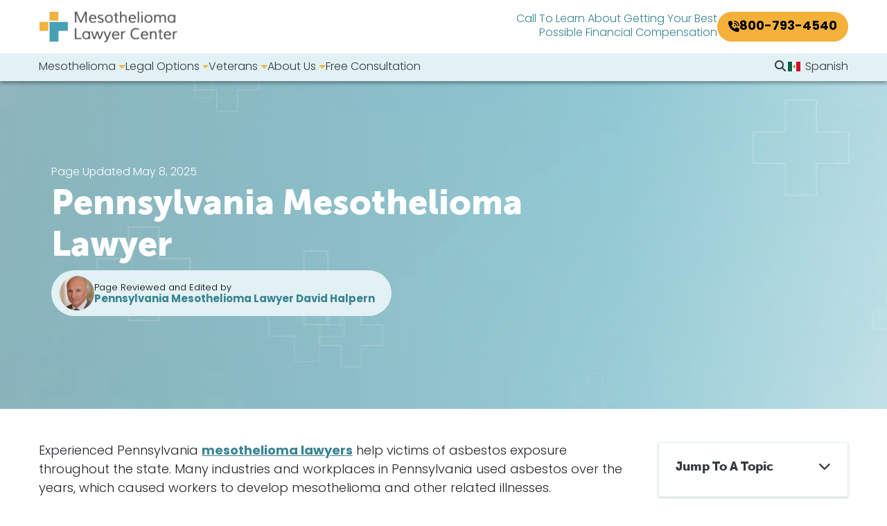

--- FILE ---
content_type: text/html; charset=UTF-8
request_url: https://www.mesotheliomalawyercenter.org/mesothelioma-lawyer/pennsylvania/
body_size: 44462
content:
<!DOCTYPE html>
<html lang="en-US" prefix="og: https://ogp.me/ns#">
<head>
    <meta charset="UTF-8">
<script>
var gform;gform||(document.addEventListener("gform_main_scripts_loaded",function(){gform.scriptsLoaded=!0}),document.addEventListener("gform/theme/scripts_loaded",function(){gform.themeScriptsLoaded=!0}),window.addEventListener("DOMContentLoaded",function(){gform.domLoaded=!0}),gform={domLoaded:!1,scriptsLoaded:!1,themeScriptsLoaded:!1,isFormEditor:()=>"function"==typeof InitializeEditor,callIfLoaded:function(o){return!(!gform.domLoaded||!gform.scriptsLoaded||!gform.themeScriptsLoaded&&!gform.isFormEditor()||(gform.isFormEditor()&&console.warn("The use of gform.initializeOnLoaded() is deprecated in the form editor context and will be removed in Gravity Forms 3.1."),o(),0))},initializeOnLoaded:function(o){gform.callIfLoaded(o)||(document.addEventListener("gform_main_scripts_loaded",()=>{gform.scriptsLoaded=!0,gform.callIfLoaded(o)}),document.addEventListener("gform/theme/scripts_loaded",()=>{gform.themeScriptsLoaded=!0,gform.callIfLoaded(o)}),window.addEventListener("DOMContentLoaded",()=>{gform.domLoaded=!0,gform.callIfLoaded(o)}))},hooks:{action:{},filter:{}},addAction:function(o,r,e,t){gform.addHook("action",o,r,e,t)},addFilter:function(o,r,e,t){gform.addHook("filter",o,r,e,t)},doAction:function(o){gform.doHook("action",o,arguments)},applyFilters:function(o){return gform.doHook("filter",o,arguments)},removeAction:function(o,r){gform.removeHook("action",o,r)},removeFilter:function(o,r,e){gform.removeHook("filter",o,r,e)},addHook:function(o,r,e,t,n){null==gform.hooks[o][r]&&(gform.hooks[o][r]=[]);var d=gform.hooks[o][r];null==n&&(n=r+"_"+d.length),gform.hooks[o][r].push({tag:n,callable:e,priority:t=null==t?10:t})},doHook:function(r,o,e){var t;if(e=Array.prototype.slice.call(e,1),null!=gform.hooks[r][o]&&((o=gform.hooks[r][o]).sort(function(o,r){return o.priority-r.priority}),o.forEach(function(o){"function"!=typeof(t=o.callable)&&(t=window[t]),"action"==r?t.apply(null,e):e[0]=t.apply(null,e)})),"filter"==r)return e[0]},removeHook:function(o,r,t,n){var e;null!=gform.hooks[o][r]&&(e=(e=gform.hooks[o][r]).filter(function(o,r,e){return!!(null!=n&&n!=o.tag||null!=t&&t!=o.priority)}),gform.hooks[o][r]=e)}});
</script>

    <meta name="viewport" content="width=device-width, initial-scale=1, shrink-to-fit=no">
    <link rel="profile" href="http://gmpg.org/xfn/11">
    <link rel="stylesheet" href="https://use.typekit.net/vjh6duy.css">
     <!-- Global site tag (gtag.js) - Google Analytics -->
    <script async src="https://www.googletagmanager.com/gtag/js?id=G-V369LS8ESY"></script>
    <script>
        window.dataLayer = window.dataLayer || [];
        function gtag(){dataLayer.push(arguments);}
        gtag('js', new Date());

        gtag('config', 'G-V369LS8ESY');
    </script>
<script src="https://analytics.ahrefs.com/analytics.js" data-key="NWBHCVfLYGRmVTXTLP59CQ" async></script>
    
<!-- Google Tag Manager for WordPress by gtm4wp.com -->
<script data-cfasync="false" data-pagespeed-no-defer>
	var gtm4wp_datalayer_name = "dataLayer";
	var dataLayer = dataLayer || [];
</script>
<!-- End Google Tag Manager for WordPress by gtm4wp.com -->
<!-- Search Engine Optimization by Rank Math PRO - https://rankmath.com/ -->
<title>Find a Top Pennsylvania Mesothelioma Lawyer Near You</title>
<meta name="description" content="A Pennsylvania mesothelioma lawyer can help you recover damages after being diagnosed with mesothelioma or another asbestos illness."/>
<meta name="robots" content="follow, index, max-snippet:-1, max-video-preview:-1, max-image-preview:large"/>
<link rel="canonical" href="https://www.mesotheliomalawyercenter.org/mesothelioma-lawyer/pennsylvania/" />
<meta property="og:locale" content="en_US" />
<meta property="og:type" content="article" />
<meta property="og:title" content="Find a Top Pennsylvania Mesothelioma Lawyer Near You" />
<meta property="og:description" content="A Pennsylvania mesothelioma lawyer can help you recover damages after being diagnosed with mesothelioma or another asbestos illness." />
<meta property="og:url" content="https://www.mesotheliomalawyercenter.org/mesothelioma-lawyer/pennsylvania/" />
<meta property="og:site_name" content="Mesothelioma Lawyer Center" />
<meta property="article:publisher" content="https://www.facebook.com/MesotheliomaLawyerCenter" />
<meta property="og:updated_time" content="2025-05-08T08:21:46-04:00" />
<meta property="og:image" content="https://www.mesotheliomalawyercenter.org/wp-content/uploads/2020/01/Pennsylvania.png" />
<meta property="og:image:secure_url" content="https://www.mesotheliomalawyercenter.org/wp-content/uploads/2020/01/Pennsylvania.png" />
<meta property="og:image:width" content="348" />
<meta property="og:image:height" content="201" />
<meta property="og:image:alt" content="Pennsylvania" />
<meta property="og:image:type" content="image/png" />
<meta name="twitter:card" content="summary_large_image" />
<meta name="twitter:title" content="Find a Top Pennsylvania Mesothelioma Lawyer Near You" />
<meta name="twitter:description" content="A Pennsylvania mesothelioma lawyer can help you recover damages after being diagnosed with mesothelioma or another asbestos illness." />
<meta name="twitter:site" content="@mesolawyerctr" />
<meta name="twitter:creator" content="@mesolawyerctr" />
<meta name="twitter:image" content="https://www.mesotheliomalawyercenter.org/wp-content/uploads/2020/01/Pennsylvania.png" />
<script type="application/ld+json" class="rank-math-schema-pro">{"@context":"https://schema.org","@graph":[{"@type":"BreadcrumbList","@id":"https://www.mesotheliomalawyercenter.org/mesothelioma-lawyer/pennsylvania/#breadcrumb","itemListElement":[{"@type":"ListItem","position":"1","item":{"@id":"https://www.mesotheliomalawyercenter.org/mesothelioma-lawyer/","name":"Lawyers"}},{"@type":"ListItem","position":"2","item":{"@id":"https://www.mesotheliomalawyercenter.org/mesothelioma-lawyer/pennsylvania/","name":"Pennsylvania Mesothelioma Lawyer"}}]}]}</script>
<!-- /Rank Math WordPress SEO plugin -->

<link rel='dns-prefetch' href='//www.mesotheliomalawyercenter.org' />
<link rel='dns-prefetch' href='//kit.fontawesome.com' />
<link rel='dns-prefetch' href='//www.google.com' />
<link rel="alternate" type="application/rss+xml" title="Mesothelioma Lawyer Center &raquo; Feed" href="https://www.mesotheliomalawyercenter.org/feed/" />
<link rel="alternate" type="application/rss+xml" title="Mesothelioma Lawyer Center &raquo; Comments Feed" href="https://www.mesotheliomalawyercenter.org/comments/feed/" />
<link rel="alternate" title="oEmbed (JSON)" type="application/json+oembed" href="https://www.mesotheliomalawyercenter.org/wp-json/oembed/1.0/embed?url=https%3A%2F%2Fwww.mesotheliomalawyercenter.org%2Fmesothelioma-lawyer%2Fpennsylvania%2F" />
<link rel="alternate" title="oEmbed (XML)" type="text/xml+oembed" href="https://www.mesotheliomalawyercenter.org/wp-json/oembed/1.0/embed?url=https%3A%2F%2Fwww.mesotheliomalawyercenter.org%2Fmesothelioma-lawyer%2Fpennsylvania%2F&#038;format=xml" />
<style id='wp-img-auto-sizes-contain-inline-css'>
img:is([sizes=auto i],[sizes^="auto," i]){contain-intrinsic-size:3000px 1500px}
/*# sourceURL=wp-img-auto-sizes-contain-inline-css */
</style>
<style id='wp-emoji-styles-inline-css'>

	img.wp-smiley, img.emoji {
		display: inline !important;
		border: none !important;
		box-shadow: none !important;
		height: 1em !important;
		width: 1em !important;
		margin: 0 0.07em !important;
		vertical-align: -0.1em !important;
		background: none !important;
		padding: 0 !important;
	}
/*# sourceURL=wp-emoji-styles-inline-css */
</style>
<style id='classic-theme-styles-inline-css'>
/*! This file is auto-generated */
.wp-block-button__link{color:#fff;background-color:#32373c;border-radius:9999px;box-shadow:none;text-decoration:none;padding:calc(.667em + 2px) calc(1.333em + 2px);font-size:1.125em}.wp-block-file__button{background:#32373c;color:#fff;text-decoration:none}
/*# sourceURL=/wp-includes/css/classic-themes.min.css */
</style>
<style id='font-awesome-svg-styles-default-inline-css'>
.svg-inline--fa {
  display: inline-block;
  height: 1em;
  overflow: visible;
  vertical-align: -.125em;
}
/*# sourceURL=font-awesome-svg-styles-default-inline-css */
</style>
<link rel='stylesheet' id='font-awesome-svg-styles-css' href='https://www.mesotheliomalawyercenter.org/wp-content/uploads/font-awesome/v6.5.2/css/svg-with-js.css' media='all' />
<style id='font-awesome-svg-styles-inline-css'>
   .wp-block-font-awesome-icon svg::before,
   .wp-rich-text-font-awesome-icon svg::before {content: unset;}
/*# sourceURL=font-awesome-svg-styles-inline-css */
</style>
<link rel='stylesheet' id='child-understrap-styles-css' href='https://www.mesotheliomalawyercenter.org/wp-content/themes/understrap-child/css/child-theme.min.css?ver=1.2.0.1750182452' media='all' />
<link rel='stylesheet' id='trp-language-switcher-v2-css' href='https://www.mesotheliomalawyercenter.org/wp-content/plugins/translatepress-multilingual/assets/css/trp-language-switcher-v2.css?ver=3.0.5' media='all' />
<link rel="https://api.w.org/" href="https://www.mesotheliomalawyercenter.org/wp-json/" /><link rel="alternate" title="JSON" type="application/json" href="https://www.mesotheliomalawyercenter.org/wp-json/wp/v2/mlc_lawyer/166" /><link rel="EditURI" type="application/rsd+xml" title="RSD" href="https://www.mesotheliomalawyercenter.org/xmlrpc.php?rsd" />
<meta name="generator" content="WordPress 6.9" />
<link rel='shortlink' href='https://www.mesotheliomalawyercenter.org/?p=166' />
<script type="text/javascript">if(!window._buttonizer) { window._buttonizer = {}; };var _buttonizer_page_data = {"language":"en"};window._buttonizer.data = { ..._buttonizer_page_data, ...window._buttonizer.data };</script><script type="text/javascript">
    (function(c,l,a,r,i,t,y){
        c[a]=c[a]||function(){(c[a].q=c[a].q||[]).push(arguments)};
        t=l.createElement(r);t.async=1;t.src="https://www.clarity.ms/tag/"+i;
        y=l.getElementsByTagName(r)[0];y.parentNode.insertBefore(t,y);
    })(window, document, "clarity", "script", "s1isho9p1l");
</script>
<script type="application/ld+json">
{
  "@context": "https://schema.org",
  "@type": "LegalService",
  "name": "Mesothelioma Lawyer Center - Pennsylvania",
  "alternateName": "Pennsylvania Mesothelioma Attorneys",
  "url": "https://www.mesotheliomalawyercenter.org/mesothelioma-lawyer/pennsylvania/",
  "image": "https://www.mesotheliomalawyercenter.org/images/pennsylvania-mesothelioma.jpg",
  "logo": "https://www.mesotheliomalawyercenter.org/logo.png",
  "description": "Experienced mesothelioma lawyers in Pennsylvania providing legal representation for victims of asbestos exposure seeking justice and compensation.",
  "address": {
    "@type": "PostalAddress",
    "streetAddress": "7272 Wurzbach Road, Suite 1002",
    "addressLocality": "San Antonio",
    "addressRegion": "TX",
    "postalCode": "78240",
    "addressCountry": "US"
  },
  "areaServed": {
    "@type": "State",
    "name": "Pennsylvania"
  },
  "telephone": "+1-800-793-4540",
  "contactPoint": {
    "@type": "ContactPoint",
    "telephone": "+1-800-793-4540",
    "contactType": "Legal Consultation",
    "areaServed": "US",
    "availableLanguage": ["English"]
  },
  "hasOfferCatalog": {
    "@type": "OfferCatalog",
    "name": "Pennsylvania Mesothelioma Legal Services",
    "itemListElement": [
      {
        "@type": "Offer",
        "itemOffered": {
          "@type": "Service",
          "name": "Mesothelioma Lawsuits in Pennsylvania",
          "description": "Professional legal services to help individuals in Pennsylvania file mesothelioma lawsuits and receive compensation for asbestos-related injuries."
        }
      },
      {
        "@type": "Offer",
        "itemOffered": {
          "@type": "Service",
          "name": "Asbestos Exposure Claims in Pennsylvania",
          "description": "Legal representation for victims of asbestos exposure in Pennsylvania, helping to recover damages through asbestos exposure claims."
        }
      }
    ]
  },
  "review": {
    "@type": "Review",
    "reviewRating": {
      "@type": "Rating",
      "ratingValue": "5",
      "bestRating": "5"
    },
    "author": {
      "@type": "Person",
      "name": "Pennsylvania Client"
    },
    "reviewBody": "The mesothelioma lawyers in Pennsylvania offered exceptional legal advice and support. They were instrumental in helping me secure compensation for my asbestos-related illness."
  },
  "sameAs": [
    "https://www.facebook.com/MesotheliomaLawyerCenter",
    "https://twitter.com/MesoLawyerCntr",
    "https://www.linkedin.com/company/mesothelioma-lawyer-center"
  ]
}
</script>

<script type="application/ld+json">
{
  "@context": "https://schema.org",
  "@type": "FAQPage",
  "mainEntity": [
    {
      "@type": "Question",
      "name": "How do I file a mesothelioma lawsuit in Pennsylvania?",
      "acceptedAnswer": {
        "@type": "Answer",
        "text": "To file a mesothelioma lawsuit in Pennsylvania, you should contact an experienced mesothelioma lawyer who specializes in asbestos exposure claims and can guide you through the legal process."
      }
    },
    {
      "@type": "Question",
      "name": "What is the statute of limitations for filing a mesothelioma claim in Pennsylvania?",
      "acceptedAnswer": {
        "@type": "Answer",
        "text": "In Pennsylvania, the statute of limitations for filing a mesothelioma lawsuit is typically two years from the date of diagnosis or from the date of death of the individual exposed to asbestos."
      }
    },
    {
      "@type": "Question",
      "name": "Can mesothelioma lawyers in Pennsylvania work on a contingency fee basis?",
      "acceptedAnswer": {
        "@type": "Answer",
        "text": "Yes, many mesothelioma lawyers in Pennsylvania work on a contingency fee basis, meaning you don't have to pay unless they win your case."
      }
    }
  ]
}
</script>
<script type="application/ld+json">
{
  "@context": "https://schema.org",
  "@type": "Product",
  "name": "Mesothelioma Cancer Information",
  "url": "https://www.mesotheliomalawyercenter.org/mesothelioma-cancer/",
  "aggregateRating": {
    "@type": "AggregateRating",
    "ratingValue": "5",
    "reviewCount": "8"
  },
  "review": [
    {
      "@type": "Review",
      "author": {
        "@type": "Person",
        "name": "John D."
      },
      "reviewRating": {
        "@type": "Rating",
        "ratingValue": "5",
        "bestRating": "5"
      },
      "reviewBody": "Comprehensive and clear information on mesothelioma cancer."
    },
    {
      "@type": "Review",
      "author": {
        "@type": "Person",
        "name": "Sarah M."
      },
      "reviewRating": {
        "@type": "Rating",
        "ratingValue": "5",
        "bestRating": "5"
      },
      "reviewBody": "A very helpful resource for anyone affected by mesothelioma."
    }
    
  ]
}
</script>

		<script type="text/javascript">
				(function(c,l,a,r,i,t,y){
					c[a]=c[a]||function(){(c[a].q=c[a].q||[]).push(arguments)};t=l.createElement(r);t.async=1;
					t.src="https://www.clarity.ms/tag/"+i+"?ref=wordpress";y=l.getElementsByTagName(r)[0];y.parentNode.insertBefore(t,y);
				})(window, document, "clarity", "script", "rwtv2f9f1b");
		</script>
		<link rel="alternate" hreflang="en-US" href="https://www.mesotheliomalawyercenter.org/mesothelioma-lawyer/pennsylvania/"/>
<link rel="alternate" hreflang="es-MX" href="https://www.mesotheliomalawyercenter.org/es/abogado-especializado-en-mesotelioma/pennsylvania/"/>
<link rel="alternate" hreflang="en" href="https://www.mesotheliomalawyercenter.org/mesothelioma-lawyer/pennsylvania/"/>
<link rel="alternate" hreflang="es" href="https://www.mesotheliomalawyercenter.org/es/abogado-especializado-en-mesotelioma/pennsylvania/"/>
<script type="application/ld+json" id="wl-jsonld">[{"@context":"http:\/\/schema.org","@id":"\/mlc_lawyer\/pennsylvania","@type":"WebPage","description":"Experienced Pennsylvania mesothelioma lawyers help victims of asbestos exposure throughout the state. Many industries and workplaces in Pennsylvania used asbestos over the years, which caused workers to develop mesothelioma and other related illnesses. If you or a loved one have been diagnosed with mesothelioma, asbestos-related lung cancer, or asbestosis, you may be entitled to substantial...","mainEntityOfPage":"https:\/\/www.mesotheliomalawyercenter.org\/mesothelioma-lawyer\/pennsylvania\/","headline":"Pennsylvania Mesothelioma Lawyer","url":"https:\/\/www.mesotheliomalawyercenter.org\/mesothelioma-lawyer\/pennsylvania\/","datePublished":"2025-03-18T22:27:36-04:00","dateModified":"2025-05-08T08:21:46-04:00","publisher":{"@type":"Organization","@id":"\/entity\/mesothelioma-lawyer-center","name":"The Mesothelioma Lawyer Center","sameAs":["https:\/\/www.facebook.com\/MesotheliomaLawyerCenter\/"],"logo":{"@type":"ImageObject","url":"https:\/\/www.mesotheliomalawyercenter.org\/wp-content\/uploads\/2024\/12\/mesothelioma-lawyer-helping-mesothelioma-victim--publisher-logo.webp","width":107,"height":60}},"author":{"@type":"Person","@id":"\/author\/ash-pawnewrdigital-com","name":"Ash Pawn","givenName":"Ash","familyName":"Pawn","url":"https:\/\/www.mesotheliomalawyercenter.org\/author\/ash-pawnewrdigital-com\/"}}]</script>
<!-- Google Tag Manager for WordPress by gtm4wp.com -->
<!-- GTM Container placement set to automatic -->
<script data-cfasync="false" data-pagespeed-no-defer>
	var dataLayer_content = {"pagePostType":"mlc_lawyer","pagePostType2":"single-mlc_lawyer","pagePostAuthor":"Ash Pawn"};
	dataLayer.push( dataLayer_content );
</script>
<script data-cfasync="false" data-pagespeed-no-defer>
(function(w,d,s,l,i){w[l]=w[l]||[];w[l].push({'gtm.start':
new Date().getTime(),event:'gtm.js'});var f=d.getElementsByTagName(s)[0],
j=d.createElement(s),dl=l!='dataLayer'?'&l='+l:'';j.async=true;j.src=
'//www.googletagmanager.com/gtm.js?id='+i+dl;f.parentNode.insertBefore(j,f);
})(window,document,'script','dataLayer','GTM-MTFPFNMX');
</script>
<!-- End Google Tag Manager for WordPress by gtm4wp.com --><meta name="mobile-web-app-capable" content="yes">
<meta name="apple-mobile-web-app-capable" content="yes">
<meta name="apple-mobile-web-app-title" content="Mesothelioma Lawyer Center - Finding the Best Mesothelioma Lawyer">
<style>.recentcomments a{display:inline !important;padding:0 !important;margin:0 !important;}</style><script id="google_gtagjs" src="https://www.googletagmanager.com/gtag/js?id=G-V369LS8ESY" async></script>
<script id="google_gtagjs-inline">
window.dataLayer = window.dataLayer || [];function gtag(){dataLayer.push(arguments);}gtag('js', new Date());gtag('config', 'G-V369LS8ESY', {} );
</script>
<link rel="icon" href="https://www.mesotheliomalawyercenter.org/wp-content/uploads/2021/08/cropped-mlc-logo-32x32.png" sizes="32x32" />
<link rel="icon" href="https://www.mesotheliomalawyercenter.org/wp-content/uploads/2021/08/cropped-mlc-logo-192x192.png" sizes="192x192" />
<link rel="apple-touch-icon" href="https://www.mesotheliomalawyercenter.org/wp-content/uploads/2021/08/cropped-mlc-logo-180x180.png" />
<meta name="msapplication-TileImage" content="https://www.mesotheliomalawyercenter.org/wp-content/uploads/2021/08/cropped-mlc-logo-270x270.png" />
		<style id="wp-custom-css">
			.wp-block-image.shadow figure {margin: 0;}

@media (min-width: 1200px) {
	.site #wrapper-navbar #main-nav .offcanvas-body .navbar-nav>.menu-item .dropdown-menu.depth_1 li.menu-item .dropdown-item.active {
		color: #343a40;
	}
		.site #wrapper-navbar #main-nav .offcanvas-body .navbar-nav>.menu-item .dropdown-menu.depth_1 li.menu-item .dropdown-item.active:hover {
		color: #f4b13a;
	}
}


/* Custom Header Styles */
.custom-header {
  display: flex;
  justify-content: space-between;
  align-items: center;
  background-color: rgba(0, 0, 0, 0.5); /* Semi-transparent dark background */
  padding: 10px 90px; /* Added padding on left and right sides */
  margin-bottom: -140px; /* Negative bottom margin */
  z-index: 10; /* Set z-index to 10 */
  position: relative; /* Required for z-index to work */
}

.custom-header .logo img {
  height: 50px; /* Adjust logo height as needed */
  width: auto; /* Maintain aspect ratio */
}

.custom-header .header-content {
  text-align: right;
}

.custom-header .header-phone {
  color: white;
  font-size: 24px; /* Increased font size for "CALL NOW" */
	font-weight: bold;
  margin: 0; /* Removed default margin */
}

.custom-header .phone-number {
  color: #ffcc00; /* Yellow color for the phone number */
  font-weight: bold;
  text-decoration: none; /* Remove underline from hyperlink */
  font-size: 24px; /* Increased font size for the phone number */
}

.custom-header .phone-number:hover {
  text-decoration: underline; /* Add underline on hover */
}

.wp-block-columns.alignwide.has-background.is-layout-flex.wp-container-core-columns-is-layout-3.wp-block-columns-is-layout-flex {
    border-radius: 0 !important; /* Resets all corners */

}

.wp-block-columns.alignwide.has-background.is-layout-flex.wp-container-core-columns-is-layout-3.wp-block-columns-is-layout-flex {
    border-radius: 0 !important; /* Resets all corners */

}

.wp-block-columns.alignwide.has-background.is-layout-flex.wp-container-core-columns-is-layout-6.wp-block-columns-is-layout-flex {
    border-radius: 0 !important;
}

.wp-block-group.has-background.is-vertical.is-content-justification-center.is-layout-flex.wp-container-core-group-is-layout-2.wp-block-group-is-layout-flex
{
    border-radius: 0 !important;
}

/* mobile view padding */
@media only screen and (max-width: 767px) {
    body .wp-block-columns.alignwide.is-layout-flex.wp-container-core-columns-is-layout-2.wp-block-columns-is-layout-flex {
        padding-left: 10px !important;
        padding-right: 10px !important;
    }
}
}

@media only screen and (max-width: 767px) {
    body .box2.wp-block-columns.alignwide.is-layout-flex.wp-container-core-columns-is-layout-7.wp-block-columns-is-layout-flex {
        padding-left: 10px !important;
        padding-right: 10px !important;
    }
}

/*mobile marging top and bottom for form*/
.wp-block-cover .wp-block-cover__inner-container, 
.wp-block-cover-image .wp-block-cover__inner-container {
    margin-top: 100px;
    margin-bottom: 100px;
}


/* Target any Gravity Form inside an element with class “cleanform” */
.cleanform .gform_wrapper.gravity-theme {
  background-image: none !important;
  background: #f7f7f7;
}

@media only screen and (min-width: 768px) {
  .custom-cover-block .wp-block-cover__inner-container,
  .custom-cover-block .wp-block-cover-image .wp-block-cover__inner-container {
      margin-top: 150px !important;
      margin-bottom: 0 !important;
  }
}

/* Disable overflow on Wistia containers */
.wistia_grid_81_center .wistia_grid_95_center .wistia_simple_video_295 .w-ui-container .w-vulcan-v2 {
    overflow: visible !important;
}

		</style>
		<style id='wp-block-button-inline-css'>
.wp-block-button__link{align-content:center;box-sizing:border-box;cursor:pointer;display:inline-block;height:100%;text-align:center;word-break:break-word}.wp-block-button__link.aligncenter{text-align:center}.wp-block-button__link.alignright{text-align:right}:where(.wp-block-button__link){border-radius:9999px;box-shadow:none;padding:calc(.667em + 2px) calc(1.333em + 2px);text-decoration:none}.wp-block-button[style*=text-decoration] .wp-block-button__link{text-decoration:inherit}.wp-block-buttons>.wp-block-button.has-custom-width{max-width:none}.wp-block-buttons>.wp-block-button.has-custom-width .wp-block-button__link{width:100%}.wp-block-buttons>.wp-block-button.has-custom-font-size .wp-block-button__link{font-size:inherit}.wp-block-buttons>.wp-block-button.wp-block-button__width-25{width:calc(25% - var(--wp--style--block-gap, .5em)*.75)}.wp-block-buttons>.wp-block-button.wp-block-button__width-50{width:calc(50% - var(--wp--style--block-gap, .5em)*.5)}.wp-block-buttons>.wp-block-button.wp-block-button__width-75{width:calc(75% - var(--wp--style--block-gap, .5em)*.25)}.wp-block-buttons>.wp-block-button.wp-block-button__width-100{flex-basis:100%;width:100%}.wp-block-buttons.is-vertical>.wp-block-button.wp-block-button__width-25{width:25%}.wp-block-buttons.is-vertical>.wp-block-button.wp-block-button__width-50{width:50%}.wp-block-buttons.is-vertical>.wp-block-button.wp-block-button__width-75{width:75%}.wp-block-button.is-style-squared,.wp-block-button__link.wp-block-button.is-style-squared{border-radius:0}.wp-block-button.no-border-radius,.wp-block-button__link.no-border-radius{border-radius:0!important}:root :where(.wp-block-button .wp-block-button__link.is-style-outline),:root :where(.wp-block-button.is-style-outline>.wp-block-button__link){border:2px solid;padding:.667em 1.333em}:root :where(.wp-block-button .wp-block-button__link.is-style-outline:not(.has-text-color)),:root :where(.wp-block-button.is-style-outline>.wp-block-button__link:not(.has-text-color)){color:currentColor}:root :where(.wp-block-button .wp-block-button__link.is-style-outline:not(.has-background)),:root :where(.wp-block-button.is-style-outline>.wp-block-button__link:not(.has-background)){background-color:initial;background-image:none}
/*# sourceURL=https://www.mesotheliomalawyercenter.org/wp-includes/blocks/button/style.min.css */
</style>
<style id='wp-block-cover-inline-css'>
.wp-block-cover,.wp-block-cover-image{align-items:center;background-position:50%;box-sizing:border-box;display:flex;justify-content:center;min-height:430px;overflow:hidden;overflow:clip;padding:1em;position:relative}.wp-block-cover .has-background-dim:not([class*=-background-color]),.wp-block-cover-image .has-background-dim:not([class*=-background-color]),.wp-block-cover-image.has-background-dim:not([class*=-background-color]),.wp-block-cover.has-background-dim:not([class*=-background-color]){background-color:#000}.wp-block-cover .has-background-dim.has-background-gradient,.wp-block-cover-image .has-background-dim.has-background-gradient{background-color:initial}.wp-block-cover-image.has-background-dim:before,.wp-block-cover.has-background-dim:before{background-color:inherit;content:""}.wp-block-cover .wp-block-cover__background,.wp-block-cover .wp-block-cover__gradient-background,.wp-block-cover-image .wp-block-cover__background,.wp-block-cover-image .wp-block-cover__gradient-background,.wp-block-cover-image.has-background-dim:not(.has-background-gradient):before,.wp-block-cover.has-background-dim:not(.has-background-gradient):before{bottom:0;left:0;opacity:.5;position:absolute;right:0;top:0}.wp-block-cover-image.has-background-dim.has-background-dim-10 .wp-block-cover__background,.wp-block-cover-image.has-background-dim.has-background-dim-10 .wp-block-cover__gradient-background,.wp-block-cover-image.has-background-dim.has-background-dim-10:not(.has-background-gradient):before,.wp-block-cover.has-background-dim.has-background-dim-10 .wp-block-cover__background,.wp-block-cover.has-background-dim.has-background-dim-10 .wp-block-cover__gradient-background,.wp-block-cover.has-background-dim.has-background-dim-10:not(.has-background-gradient):before{opacity:.1}.wp-block-cover-image.has-background-dim.has-background-dim-20 .wp-block-cover__background,.wp-block-cover-image.has-background-dim.has-background-dim-20 .wp-block-cover__gradient-background,.wp-block-cover-image.has-background-dim.has-background-dim-20:not(.has-background-gradient):before,.wp-block-cover.has-background-dim.has-background-dim-20 .wp-block-cover__background,.wp-block-cover.has-background-dim.has-background-dim-20 .wp-block-cover__gradient-background,.wp-block-cover.has-background-dim.has-background-dim-20:not(.has-background-gradient):before{opacity:.2}.wp-block-cover-image.has-background-dim.has-background-dim-30 .wp-block-cover__background,.wp-block-cover-image.has-background-dim.has-background-dim-30 .wp-block-cover__gradient-background,.wp-block-cover-image.has-background-dim.has-background-dim-30:not(.has-background-gradient):before,.wp-block-cover.has-background-dim.has-background-dim-30 .wp-block-cover__background,.wp-block-cover.has-background-dim.has-background-dim-30 .wp-block-cover__gradient-background,.wp-block-cover.has-background-dim.has-background-dim-30:not(.has-background-gradient):before{opacity:.3}.wp-block-cover-image.has-background-dim.has-background-dim-40 .wp-block-cover__background,.wp-block-cover-image.has-background-dim.has-background-dim-40 .wp-block-cover__gradient-background,.wp-block-cover-image.has-background-dim.has-background-dim-40:not(.has-background-gradient):before,.wp-block-cover.has-background-dim.has-background-dim-40 .wp-block-cover__background,.wp-block-cover.has-background-dim.has-background-dim-40 .wp-block-cover__gradient-background,.wp-block-cover.has-background-dim.has-background-dim-40:not(.has-background-gradient):before{opacity:.4}.wp-block-cover-image.has-background-dim.has-background-dim-50 .wp-block-cover__background,.wp-block-cover-image.has-background-dim.has-background-dim-50 .wp-block-cover__gradient-background,.wp-block-cover-image.has-background-dim.has-background-dim-50:not(.has-background-gradient):before,.wp-block-cover.has-background-dim.has-background-dim-50 .wp-block-cover__background,.wp-block-cover.has-background-dim.has-background-dim-50 .wp-block-cover__gradient-background,.wp-block-cover.has-background-dim.has-background-dim-50:not(.has-background-gradient):before{opacity:.5}.wp-block-cover-image.has-background-dim.has-background-dim-60 .wp-block-cover__background,.wp-block-cover-image.has-background-dim.has-background-dim-60 .wp-block-cover__gradient-background,.wp-block-cover-image.has-background-dim.has-background-dim-60:not(.has-background-gradient):before,.wp-block-cover.has-background-dim.has-background-dim-60 .wp-block-cover__background,.wp-block-cover.has-background-dim.has-background-dim-60 .wp-block-cover__gradient-background,.wp-block-cover.has-background-dim.has-background-dim-60:not(.has-background-gradient):before{opacity:.6}.wp-block-cover-image.has-background-dim.has-background-dim-70 .wp-block-cover__background,.wp-block-cover-image.has-background-dim.has-background-dim-70 .wp-block-cover__gradient-background,.wp-block-cover-image.has-background-dim.has-background-dim-70:not(.has-background-gradient):before,.wp-block-cover.has-background-dim.has-background-dim-70 .wp-block-cover__background,.wp-block-cover.has-background-dim.has-background-dim-70 .wp-block-cover__gradient-background,.wp-block-cover.has-background-dim.has-background-dim-70:not(.has-background-gradient):before{opacity:.7}.wp-block-cover-image.has-background-dim.has-background-dim-80 .wp-block-cover__background,.wp-block-cover-image.has-background-dim.has-background-dim-80 .wp-block-cover__gradient-background,.wp-block-cover-image.has-background-dim.has-background-dim-80:not(.has-background-gradient):before,.wp-block-cover.has-background-dim.has-background-dim-80 .wp-block-cover__background,.wp-block-cover.has-background-dim.has-background-dim-80 .wp-block-cover__gradient-background,.wp-block-cover.has-background-dim.has-background-dim-80:not(.has-background-gradient):before{opacity:.8}.wp-block-cover-image.has-background-dim.has-background-dim-90 .wp-block-cover__background,.wp-block-cover-image.has-background-dim.has-background-dim-90 .wp-block-cover__gradient-background,.wp-block-cover-image.has-background-dim.has-background-dim-90:not(.has-background-gradient):before,.wp-block-cover.has-background-dim.has-background-dim-90 .wp-block-cover__background,.wp-block-cover.has-background-dim.has-background-dim-90 .wp-block-cover__gradient-background,.wp-block-cover.has-background-dim.has-background-dim-90:not(.has-background-gradient):before{opacity:.9}.wp-block-cover-image.has-background-dim.has-background-dim-100 .wp-block-cover__background,.wp-block-cover-image.has-background-dim.has-background-dim-100 .wp-block-cover__gradient-background,.wp-block-cover-image.has-background-dim.has-background-dim-100:not(.has-background-gradient):before,.wp-block-cover.has-background-dim.has-background-dim-100 .wp-block-cover__background,.wp-block-cover.has-background-dim.has-background-dim-100 .wp-block-cover__gradient-background,.wp-block-cover.has-background-dim.has-background-dim-100:not(.has-background-gradient):before{opacity:1}.wp-block-cover .wp-block-cover__background.has-background-dim.has-background-dim-0,.wp-block-cover .wp-block-cover__gradient-background.has-background-dim.has-background-dim-0,.wp-block-cover-image .wp-block-cover__background.has-background-dim.has-background-dim-0,.wp-block-cover-image .wp-block-cover__gradient-background.has-background-dim.has-background-dim-0{opacity:0}.wp-block-cover .wp-block-cover__background.has-background-dim.has-background-dim-10,.wp-block-cover .wp-block-cover__gradient-background.has-background-dim.has-background-dim-10,.wp-block-cover-image .wp-block-cover__background.has-background-dim.has-background-dim-10,.wp-block-cover-image .wp-block-cover__gradient-background.has-background-dim.has-background-dim-10{opacity:.1}.wp-block-cover .wp-block-cover__background.has-background-dim.has-background-dim-20,.wp-block-cover .wp-block-cover__gradient-background.has-background-dim.has-background-dim-20,.wp-block-cover-image .wp-block-cover__background.has-background-dim.has-background-dim-20,.wp-block-cover-image .wp-block-cover__gradient-background.has-background-dim.has-background-dim-20{opacity:.2}.wp-block-cover .wp-block-cover__background.has-background-dim.has-background-dim-30,.wp-block-cover .wp-block-cover__gradient-background.has-background-dim.has-background-dim-30,.wp-block-cover-image .wp-block-cover__background.has-background-dim.has-background-dim-30,.wp-block-cover-image .wp-block-cover__gradient-background.has-background-dim.has-background-dim-30{opacity:.3}.wp-block-cover .wp-block-cover__background.has-background-dim.has-background-dim-40,.wp-block-cover .wp-block-cover__gradient-background.has-background-dim.has-background-dim-40,.wp-block-cover-image .wp-block-cover__background.has-background-dim.has-background-dim-40,.wp-block-cover-image .wp-block-cover__gradient-background.has-background-dim.has-background-dim-40{opacity:.4}.wp-block-cover .wp-block-cover__background.has-background-dim.has-background-dim-50,.wp-block-cover .wp-block-cover__gradient-background.has-background-dim.has-background-dim-50,.wp-block-cover-image .wp-block-cover__background.has-background-dim.has-background-dim-50,.wp-block-cover-image .wp-block-cover__gradient-background.has-background-dim.has-background-dim-50{opacity:.5}.wp-block-cover .wp-block-cover__background.has-background-dim.has-background-dim-60,.wp-block-cover .wp-block-cover__gradient-background.has-background-dim.has-background-dim-60,.wp-block-cover-image .wp-block-cover__background.has-background-dim.has-background-dim-60,.wp-block-cover-image .wp-block-cover__gradient-background.has-background-dim.has-background-dim-60{opacity:.6}.wp-block-cover .wp-block-cover__background.has-background-dim.has-background-dim-70,.wp-block-cover .wp-block-cover__gradient-background.has-background-dim.has-background-dim-70,.wp-block-cover-image .wp-block-cover__background.has-background-dim.has-background-dim-70,.wp-block-cover-image .wp-block-cover__gradient-background.has-background-dim.has-background-dim-70{opacity:.7}.wp-block-cover .wp-block-cover__background.has-background-dim.has-background-dim-80,.wp-block-cover .wp-block-cover__gradient-background.has-background-dim.has-background-dim-80,.wp-block-cover-image .wp-block-cover__background.has-background-dim.has-background-dim-80,.wp-block-cover-image .wp-block-cover__gradient-background.has-background-dim.has-background-dim-80{opacity:.8}.wp-block-cover .wp-block-cover__background.has-background-dim.has-background-dim-90,.wp-block-cover .wp-block-cover__gradient-background.has-background-dim.has-background-dim-90,.wp-block-cover-image .wp-block-cover__background.has-background-dim.has-background-dim-90,.wp-block-cover-image .wp-block-cover__gradient-background.has-background-dim.has-background-dim-90{opacity:.9}.wp-block-cover .wp-block-cover__background.has-background-dim.has-background-dim-100,.wp-block-cover .wp-block-cover__gradient-background.has-background-dim.has-background-dim-100,.wp-block-cover-image .wp-block-cover__background.has-background-dim.has-background-dim-100,.wp-block-cover-image .wp-block-cover__gradient-background.has-background-dim.has-background-dim-100{opacity:1}.wp-block-cover-image.alignleft,.wp-block-cover-image.alignright,.wp-block-cover.alignleft,.wp-block-cover.alignright{max-width:420px;width:100%}.wp-block-cover-image.aligncenter,.wp-block-cover-image.alignleft,.wp-block-cover-image.alignright,.wp-block-cover.aligncenter,.wp-block-cover.alignleft,.wp-block-cover.alignright{display:flex}.wp-block-cover .wp-block-cover__inner-container,.wp-block-cover-image .wp-block-cover__inner-container{color:inherit;position:relative;width:100%}.wp-block-cover-image.is-position-top-left,.wp-block-cover.is-position-top-left{align-items:flex-start;justify-content:flex-start}.wp-block-cover-image.is-position-top-center,.wp-block-cover.is-position-top-center{align-items:flex-start;justify-content:center}.wp-block-cover-image.is-position-top-right,.wp-block-cover.is-position-top-right{align-items:flex-start;justify-content:flex-end}.wp-block-cover-image.is-position-center-left,.wp-block-cover.is-position-center-left{align-items:center;justify-content:flex-start}.wp-block-cover-image.is-position-center-center,.wp-block-cover.is-position-center-center{align-items:center;justify-content:center}.wp-block-cover-image.is-position-center-right,.wp-block-cover.is-position-center-right{align-items:center;justify-content:flex-end}.wp-block-cover-image.is-position-bottom-left,.wp-block-cover.is-position-bottom-left{align-items:flex-end;justify-content:flex-start}.wp-block-cover-image.is-position-bottom-center,.wp-block-cover.is-position-bottom-center{align-items:flex-end;justify-content:center}.wp-block-cover-image.is-position-bottom-right,.wp-block-cover.is-position-bottom-right{align-items:flex-end;justify-content:flex-end}.wp-block-cover-image.has-custom-content-position.has-custom-content-position .wp-block-cover__inner-container,.wp-block-cover.has-custom-content-position.has-custom-content-position .wp-block-cover__inner-container{margin:0}.wp-block-cover-image.has-custom-content-position.has-custom-content-position.is-position-bottom-left .wp-block-cover__inner-container,.wp-block-cover-image.has-custom-content-position.has-custom-content-position.is-position-bottom-right .wp-block-cover__inner-container,.wp-block-cover-image.has-custom-content-position.has-custom-content-position.is-position-center-left .wp-block-cover__inner-container,.wp-block-cover-image.has-custom-content-position.has-custom-content-position.is-position-center-right .wp-block-cover__inner-container,.wp-block-cover-image.has-custom-content-position.has-custom-content-position.is-position-top-left .wp-block-cover__inner-container,.wp-block-cover-image.has-custom-content-position.has-custom-content-position.is-position-top-right .wp-block-cover__inner-container,.wp-block-cover.has-custom-content-position.has-custom-content-position.is-position-bottom-left .wp-block-cover__inner-container,.wp-block-cover.has-custom-content-position.has-custom-content-position.is-position-bottom-right .wp-block-cover__inner-container,.wp-block-cover.has-custom-content-position.has-custom-content-position.is-position-center-left .wp-block-cover__inner-container,.wp-block-cover.has-custom-content-position.has-custom-content-position.is-position-center-right .wp-block-cover__inner-container,.wp-block-cover.has-custom-content-position.has-custom-content-position.is-position-top-left .wp-block-cover__inner-container,.wp-block-cover.has-custom-content-position.has-custom-content-position.is-position-top-right .wp-block-cover__inner-container{margin:0;width:auto}.wp-block-cover .wp-block-cover__image-background,.wp-block-cover video.wp-block-cover__video-background,.wp-block-cover-image .wp-block-cover__image-background,.wp-block-cover-image video.wp-block-cover__video-background{border:none;bottom:0;box-shadow:none;height:100%;left:0;margin:0;max-height:none;max-width:none;object-fit:cover;outline:none;padding:0;position:absolute;right:0;top:0;width:100%}.wp-block-cover-image.has-parallax,.wp-block-cover.has-parallax,.wp-block-cover__image-background.has-parallax,video.wp-block-cover__video-background.has-parallax{background-attachment:fixed;background-repeat:no-repeat;background-size:cover}@supports (-webkit-touch-callout:inherit){.wp-block-cover-image.has-parallax,.wp-block-cover.has-parallax,.wp-block-cover__image-background.has-parallax,video.wp-block-cover__video-background.has-parallax{background-attachment:scroll}}@media (prefers-reduced-motion:reduce){.wp-block-cover-image.has-parallax,.wp-block-cover.has-parallax,.wp-block-cover__image-background.has-parallax,video.wp-block-cover__video-background.has-parallax{background-attachment:scroll}}.wp-block-cover-image.is-repeated,.wp-block-cover.is-repeated,.wp-block-cover__image-background.is-repeated,video.wp-block-cover__video-background.is-repeated{background-repeat:repeat;background-size:auto}.wp-block-cover-image-text,.wp-block-cover-image-text a,.wp-block-cover-image-text a:active,.wp-block-cover-image-text a:focus,.wp-block-cover-image-text a:hover,.wp-block-cover-text,.wp-block-cover-text a,.wp-block-cover-text a:active,.wp-block-cover-text a:focus,.wp-block-cover-text a:hover,section.wp-block-cover-image h2,section.wp-block-cover-image h2 a,section.wp-block-cover-image h2 a:active,section.wp-block-cover-image h2 a:focus,section.wp-block-cover-image h2 a:hover{color:#fff}.wp-block-cover-image .wp-block-cover.has-left-content{justify-content:flex-start}.wp-block-cover-image .wp-block-cover.has-right-content{justify-content:flex-end}.wp-block-cover-image.has-left-content .wp-block-cover-image-text,.wp-block-cover.has-left-content .wp-block-cover-text,section.wp-block-cover-image.has-left-content>h2{margin-left:0;text-align:left}.wp-block-cover-image.has-right-content .wp-block-cover-image-text,.wp-block-cover.has-right-content .wp-block-cover-text,section.wp-block-cover-image.has-right-content>h2{margin-right:0;text-align:right}.wp-block-cover .wp-block-cover-text,.wp-block-cover-image .wp-block-cover-image-text,section.wp-block-cover-image>h2{font-size:2em;line-height:1.25;margin-bottom:0;max-width:840px;padding:.44em;text-align:center;z-index:1}:where(.wp-block-cover-image:not(.has-text-color)),:where(.wp-block-cover:not(.has-text-color)){color:#fff}:where(.wp-block-cover-image.is-light:not(.has-text-color)),:where(.wp-block-cover.is-light:not(.has-text-color)){color:#000}:root :where(.wp-block-cover h1:not(.has-text-color)),:root :where(.wp-block-cover h2:not(.has-text-color)),:root :where(.wp-block-cover h3:not(.has-text-color)),:root :where(.wp-block-cover h4:not(.has-text-color)),:root :where(.wp-block-cover h5:not(.has-text-color)),:root :where(.wp-block-cover h6:not(.has-text-color)),:root :where(.wp-block-cover p:not(.has-text-color)){color:inherit}body:not(.editor-styles-wrapper) .wp-block-cover:not(.wp-block-cover:has(.wp-block-cover__background+.wp-block-cover__inner-container)) .wp-block-cover__image-background,body:not(.editor-styles-wrapper) .wp-block-cover:not(.wp-block-cover:has(.wp-block-cover__background+.wp-block-cover__inner-container)) .wp-block-cover__video-background{z-index:0}body:not(.editor-styles-wrapper) .wp-block-cover:not(.wp-block-cover:has(.wp-block-cover__background+.wp-block-cover__inner-container)) .wp-block-cover__background,body:not(.editor-styles-wrapper) .wp-block-cover:not(.wp-block-cover:has(.wp-block-cover__background+.wp-block-cover__inner-container)) .wp-block-cover__gradient-background,body:not(.editor-styles-wrapper) .wp-block-cover:not(.wp-block-cover:has(.wp-block-cover__background+.wp-block-cover__inner-container)) .wp-block-cover__inner-container,body:not(.editor-styles-wrapper) .wp-block-cover:not(.wp-block-cover:has(.wp-block-cover__background+.wp-block-cover__inner-container)).has-background-dim:not(.has-background-gradient):before{z-index:1}.has-modal-open body:not(.editor-styles-wrapper) .wp-block-cover:not(.wp-block-cover:has(.wp-block-cover__background+.wp-block-cover__inner-container)) .wp-block-cover__inner-container{z-index:auto}
/*# sourceURL=https://www.mesotheliomalawyercenter.org/wp-includes/blocks/cover/style.min.css */
</style>
<style id='wp-block-heading-inline-css'>
h1:where(.wp-block-heading).has-background,h2:where(.wp-block-heading).has-background,h3:where(.wp-block-heading).has-background,h4:where(.wp-block-heading).has-background,h5:where(.wp-block-heading).has-background,h6:where(.wp-block-heading).has-background{padding:1.25em 2.375em}h1.has-text-align-left[style*=writing-mode]:where([style*=vertical-lr]),h1.has-text-align-right[style*=writing-mode]:where([style*=vertical-rl]),h2.has-text-align-left[style*=writing-mode]:where([style*=vertical-lr]),h2.has-text-align-right[style*=writing-mode]:where([style*=vertical-rl]),h3.has-text-align-left[style*=writing-mode]:where([style*=vertical-lr]),h3.has-text-align-right[style*=writing-mode]:where([style*=vertical-rl]),h4.has-text-align-left[style*=writing-mode]:where([style*=vertical-lr]),h4.has-text-align-right[style*=writing-mode]:where([style*=vertical-rl]),h5.has-text-align-left[style*=writing-mode]:where([style*=vertical-lr]),h5.has-text-align-right[style*=writing-mode]:where([style*=vertical-rl]),h6.has-text-align-left[style*=writing-mode]:where([style*=vertical-lr]),h6.has-text-align-right[style*=writing-mode]:where([style*=vertical-rl]){rotate:180deg}
/*# sourceURL=https://www.mesotheliomalawyercenter.org/wp-includes/blocks/heading/style.min.css */
</style>
<style id='wp-block-image-inline-css'>
.wp-block-image>a,.wp-block-image>figure>a{display:inline-block}.wp-block-image img{box-sizing:border-box;height:auto;max-width:100%;vertical-align:bottom}@media not (prefers-reduced-motion){.wp-block-image img.hide{visibility:hidden}.wp-block-image img.show{animation:show-content-image .4s}}.wp-block-image[style*=border-radius] img,.wp-block-image[style*=border-radius]>a{border-radius:inherit}.wp-block-image.has-custom-border img{box-sizing:border-box}.wp-block-image.aligncenter{text-align:center}.wp-block-image.alignfull>a,.wp-block-image.alignwide>a{width:100%}.wp-block-image.alignfull img,.wp-block-image.alignwide img{height:auto;width:100%}.wp-block-image .aligncenter,.wp-block-image .alignleft,.wp-block-image .alignright,.wp-block-image.aligncenter,.wp-block-image.alignleft,.wp-block-image.alignright{display:table}.wp-block-image .aligncenter>figcaption,.wp-block-image .alignleft>figcaption,.wp-block-image .alignright>figcaption,.wp-block-image.aligncenter>figcaption,.wp-block-image.alignleft>figcaption,.wp-block-image.alignright>figcaption{caption-side:bottom;display:table-caption}.wp-block-image .alignleft{float:left;margin:.5em 1em .5em 0}.wp-block-image .alignright{float:right;margin:.5em 0 .5em 1em}.wp-block-image .aligncenter{margin-left:auto;margin-right:auto}.wp-block-image :where(figcaption){margin-bottom:1em;margin-top:.5em}.wp-block-image.is-style-circle-mask img{border-radius:9999px}@supports ((-webkit-mask-image:none) or (mask-image:none)) or (-webkit-mask-image:none){.wp-block-image.is-style-circle-mask img{border-radius:0;-webkit-mask-image:url('data:image/svg+xml;utf8,<svg viewBox="0 0 100 100" xmlns="http://www.w3.org/2000/svg"><circle cx="50" cy="50" r="50"/></svg>');mask-image:url('data:image/svg+xml;utf8,<svg viewBox="0 0 100 100" xmlns="http://www.w3.org/2000/svg"><circle cx="50" cy="50" r="50"/></svg>');mask-mode:alpha;-webkit-mask-position:center;mask-position:center;-webkit-mask-repeat:no-repeat;mask-repeat:no-repeat;-webkit-mask-size:contain;mask-size:contain}}:root :where(.wp-block-image.is-style-rounded img,.wp-block-image .is-style-rounded img){border-radius:9999px}.wp-block-image figure{margin:0}.wp-lightbox-container{display:flex;flex-direction:column;position:relative}.wp-lightbox-container img{cursor:zoom-in}.wp-lightbox-container img:hover+button{opacity:1}.wp-lightbox-container button{align-items:center;backdrop-filter:blur(16px) saturate(180%);background-color:#5a5a5a40;border:none;border-radius:4px;cursor:zoom-in;display:flex;height:20px;justify-content:center;opacity:0;padding:0;position:absolute;right:16px;text-align:center;top:16px;width:20px;z-index:100}@media not (prefers-reduced-motion){.wp-lightbox-container button{transition:opacity .2s ease}}.wp-lightbox-container button:focus-visible{outline:3px auto #5a5a5a40;outline:3px auto -webkit-focus-ring-color;outline-offset:3px}.wp-lightbox-container button:hover{cursor:pointer;opacity:1}.wp-lightbox-container button:focus{opacity:1}.wp-lightbox-container button:focus,.wp-lightbox-container button:hover,.wp-lightbox-container button:not(:hover):not(:active):not(.has-background){background-color:#5a5a5a40;border:none}.wp-lightbox-overlay{box-sizing:border-box;cursor:zoom-out;height:100vh;left:0;overflow:hidden;position:fixed;top:0;visibility:hidden;width:100%;z-index:100000}.wp-lightbox-overlay .close-button{align-items:center;cursor:pointer;display:flex;justify-content:center;min-height:40px;min-width:40px;padding:0;position:absolute;right:calc(env(safe-area-inset-right) + 16px);top:calc(env(safe-area-inset-top) + 16px);z-index:5000000}.wp-lightbox-overlay .close-button:focus,.wp-lightbox-overlay .close-button:hover,.wp-lightbox-overlay .close-button:not(:hover):not(:active):not(.has-background){background:none;border:none}.wp-lightbox-overlay .lightbox-image-container{height:var(--wp--lightbox-container-height);left:50%;overflow:hidden;position:absolute;top:50%;transform:translate(-50%,-50%);transform-origin:top left;width:var(--wp--lightbox-container-width);z-index:9999999999}.wp-lightbox-overlay .wp-block-image{align-items:center;box-sizing:border-box;display:flex;height:100%;justify-content:center;margin:0;position:relative;transform-origin:0 0;width:100%;z-index:3000000}.wp-lightbox-overlay .wp-block-image img{height:var(--wp--lightbox-image-height);min-height:var(--wp--lightbox-image-height);min-width:var(--wp--lightbox-image-width);width:var(--wp--lightbox-image-width)}.wp-lightbox-overlay .wp-block-image figcaption{display:none}.wp-lightbox-overlay button{background:none;border:none}.wp-lightbox-overlay .scrim{background-color:#fff;height:100%;opacity:.9;position:absolute;width:100%;z-index:2000000}.wp-lightbox-overlay.active{visibility:visible}@media not (prefers-reduced-motion){.wp-lightbox-overlay.active{animation:turn-on-visibility .25s both}.wp-lightbox-overlay.active img{animation:turn-on-visibility .35s both}.wp-lightbox-overlay.show-closing-animation:not(.active){animation:turn-off-visibility .35s both}.wp-lightbox-overlay.show-closing-animation:not(.active) img{animation:turn-off-visibility .25s both}.wp-lightbox-overlay.zoom.active{animation:none;opacity:1;visibility:visible}.wp-lightbox-overlay.zoom.active .lightbox-image-container{animation:lightbox-zoom-in .4s}.wp-lightbox-overlay.zoom.active .lightbox-image-container img{animation:none}.wp-lightbox-overlay.zoom.active .scrim{animation:turn-on-visibility .4s forwards}.wp-lightbox-overlay.zoom.show-closing-animation:not(.active){animation:none}.wp-lightbox-overlay.zoom.show-closing-animation:not(.active) .lightbox-image-container{animation:lightbox-zoom-out .4s}.wp-lightbox-overlay.zoom.show-closing-animation:not(.active) .lightbox-image-container img{animation:none}.wp-lightbox-overlay.zoom.show-closing-animation:not(.active) .scrim{animation:turn-off-visibility .4s forwards}}@keyframes show-content-image{0%{visibility:hidden}99%{visibility:hidden}to{visibility:visible}}@keyframes turn-on-visibility{0%{opacity:0}to{opacity:1}}@keyframes turn-off-visibility{0%{opacity:1;visibility:visible}99%{opacity:0;visibility:visible}to{opacity:0;visibility:hidden}}@keyframes lightbox-zoom-in{0%{transform:translate(calc((-100vw + var(--wp--lightbox-scrollbar-width))/2 + var(--wp--lightbox-initial-left-position)),calc(-50vh + var(--wp--lightbox-initial-top-position))) scale(var(--wp--lightbox-scale))}to{transform:translate(-50%,-50%) scale(1)}}@keyframes lightbox-zoom-out{0%{transform:translate(-50%,-50%) scale(1);visibility:visible}99%{visibility:visible}to{transform:translate(calc((-100vw + var(--wp--lightbox-scrollbar-width))/2 + var(--wp--lightbox-initial-left-position)),calc(-50vh + var(--wp--lightbox-initial-top-position))) scale(var(--wp--lightbox-scale));visibility:hidden}}
/*# sourceURL=https://www.mesotheliomalawyercenter.org/wp-includes/blocks/image/style.min.css */
</style>
<style id='wp-block-list-inline-css'>
ol,ul{box-sizing:border-box}:root :where(.wp-block-list.has-background){padding:1.25em 2.375em}
/*# sourceURL=https://www.mesotheliomalawyercenter.org/wp-includes/blocks/list/style.min.css */
</style>
<style id='wp-block-buttons-inline-css'>
.wp-block-buttons{box-sizing:border-box}.wp-block-buttons.is-vertical{flex-direction:column}.wp-block-buttons.is-vertical>.wp-block-button:last-child{margin-bottom:0}.wp-block-buttons>.wp-block-button{display:inline-block;margin:0}.wp-block-buttons.is-content-justification-left{justify-content:flex-start}.wp-block-buttons.is-content-justification-left.is-vertical{align-items:flex-start}.wp-block-buttons.is-content-justification-center{justify-content:center}.wp-block-buttons.is-content-justification-center.is-vertical{align-items:center}.wp-block-buttons.is-content-justification-right{justify-content:flex-end}.wp-block-buttons.is-content-justification-right.is-vertical{align-items:flex-end}.wp-block-buttons.is-content-justification-space-between{justify-content:space-between}.wp-block-buttons.aligncenter{text-align:center}.wp-block-buttons:not(.is-content-justification-space-between,.is-content-justification-right,.is-content-justification-left,.is-content-justification-center) .wp-block-button.aligncenter{margin-left:auto;margin-right:auto;width:100%}.wp-block-buttons[style*=text-decoration] .wp-block-button,.wp-block-buttons[style*=text-decoration] .wp-block-button__link{text-decoration:inherit}.wp-block-buttons.has-custom-font-size .wp-block-button__link{font-size:inherit}.wp-block-buttons .wp-block-button__link{width:100%}.wp-block-button.aligncenter{text-align:center}
/*# sourceURL=https://www.mesotheliomalawyercenter.org/wp-includes/blocks/buttons/style.min.css */
</style>
<style id='wp-block-columns-inline-css'>
.wp-block-columns{box-sizing:border-box;display:flex;flex-wrap:wrap!important}@media (min-width:782px){.wp-block-columns{flex-wrap:nowrap!important}}.wp-block-columns{align-items:normal!important}.wp-block-columns.are-vertically-aligned-top{align-items:flex-start}.wp-block-columns.are-vertically-aligned-center{align-items:center}.wp-block-columns.are-vertically-aligned-bottom{align-items:flex-end}@media (max-width:781px){.wp-block-columns:not(.is-not-stacked-on-mobile)>.wp-block-column{flex-basis:100%!important}}@media (min-width:782px){.wp-block-columns:not(.is-not-stacked-on-mobile)>.wp-block-column{flex-basis:0;flex-grow:1}.wp-block-columns:not(.is-not-stacked-on-mobile)>.wp-block-column[style*=flex-basis]{flex-grow:0}}.wp-block-columns.is-not-stacked-on-mobile{flex-wrap:nowrap!important}.wp-block-columns.is-not-stacked-on-mobile>.wp-block-column{flex-basis:0;flex-grow:1}.wp-block-columns.is-not-stacked-on-mobile>.wp-block-column[style*=flex-basis]{flex-grow:0}:where(.wp-block-columns){margin-bottom:1.75em}:where(.wp-block-columns.has-background){padding:1.25em 2.375em}.wp-block-column{flex-grow:1;min-width:0;overflow-wrap:break-word;word-break:break-word}.wp-block-column.is-vertically-aligned-top{align-self:flex-start}.wp-block-column.is-vertically-aligned-center{align-self:center}.wp-block-column.is-vertically-aligned-bottom{align-self:flex-end}.wp-block-column.is-vertically-aligned-stretch{align-self:stretch}.wp-block-column.is-vertically-aligned-bottom,.wp-block-column.is-vertically-aligned-center,.wp-block-column.is-vertically-aligned-top{width:100%}
/*# sourceURL=https://www.mesotheliomalawyercenter.org/wp-includes/blocks/columns/style.min.css */
</style>
<style id='wp-block-group-inline-css'>
.wp-block-group{box-sizing:border-box}:where(.wp-block-group.wp-block-group-is-layout-constrained){position:relative}
/*# sourceURL=https://www.mesotheliomalawyercenter.org/wp-includes/blocks/group/style.min.css */
</style>
<style id='wp-block-paragraph-inline-css'>
.is-small-text{font-size:.875em}.is-regular-text{font-size:1em}.is-large-text{font-size:2.25em}.is-larger-text{font-size:3em}.has-drop-cap:not(:focus):first-letter{float:left;font-size:8.4em;font-style:normal;font-weight:100;line-height:.68;margin:.05em .1em 0 0;text-transform:uppercase}body.rtl .has-drop-cap:not(:focus):first-letter{float:none;margin-left:.1em}p.has-drop-cap.has-background{overflow:hidden}:root :where(p.has-background){padding:1.25em 2.375em}:where(p.has-text-color:not(.has-link-color)) a{color:inherit}p.has-text-align-left[style*="writing-mode:vertical-lr"],p.has-text-align-right[style*="writing-mode:vertical-rl"]{rotate:180deg}
/*# sourceURL=https://www.mesotheliomalawyercenter.org/wp-includes/blocks/paragraph/style.min.css */
</style>
<style id='wp-block-pullquote-inline-css'>
.wp-block-pullquote{box-sizing:border-box;margin:0 0 1em;overflow-wrap:break-word;padding:4em 0;text-align:center}.wp-block-pullquote blockquote,.wp-block-pullquote p{color:inherit}.wp-block-pullquote blockquote{margin:0}.wp-block-pullquote p{margin-top:0}.wp-block-pullquote p:last-child{margin-bottom:0}.wp-block-pullquote.alignleft,.wp-block-pullquote.alignright{max-width:420px}.wp-block-pullquote cite,.wp-block-pullquote footer{position:relative}.wp-block-pullquote .has-text-color a{color:inherit}.wp-block-pullquote.has-text-align-left blockquote{text-align:left}.wp-block-pullquote.has-text-align-right blockquote{text-align:right}.wp-block-pullquote.has-text-align-center blockquote{text-align:center}.wp-block-pullquote.is-style-solid-color{border:none}.wp-block-pullquote.is-style-solid-color blockquote{margin-left:auto;margin-right:auto;max-width:60%}.wp-block-pullquote.is-style-solid-color blockquote p{font-size:2em;margin-bottom:0;margin-top:0}.wp-block-pullquote.is-style-solid-color blockquote cite{font-style:normal;text-transform:none}.wp-block-pullquote :where(cite){color:inherit;display:block}
/*# sourceURL=https://www.mesotheliomalawyercenter.org/wp-includes/blocks/pullquote/style.min.css */
</style>
<style id='global-styles-inline-css'>
:root{--wp--preset--aspect-ratio--square: 1;--wp--preset--aspect-ratio--4-3: 4/3;--wp--preset--aspect-ratio--3-4: 3/4;--wp--preset--aspect-ratio--3-2: 3/2;--wp--preset--aspect-ratio--2-3: 2/3;--wp--preset--aspect-ratio--16-9: 16/9;--wp--preset--aspect-ratio--9-16: 9/16;--wp--preset--color--black: #000;--wp--preset--color--cyan-bluish-gray: #abb8c3;--wp--preset--color--white: #fff;--wp--preset--color--pale-pink: #f78da7;--wp--preset--color--vivid-red: #cf2e2e;--wp--preset--color--luminous-vivid-orange: #ff6900;--wp--preset--color--luminous-vivid-amber: #fcb900;--wp--preset--color--light-green-cyan: #7bdcb5;--wp--preset--color--vivid-green-cyan: #00d084;--wp--preset--color--pale-cyan-blue: #8ed1fc;--wp--preset--color--vivid-cyan-blue: #0693e3;--wp--preset--color--vivid-purple: #9b51e0;--wp--preset--color--teal: #2E6A76;--wp--preset--color--teal-200: #E2F1F4;--wp--preset--color--teal-600: #46A1B4;--wp--preset--color--yellow: #F4B13A;--wp--preset--color--yellow-300: #F7EDDE;--wp--preset--color--green: #198754;--wp--preset--color--blue: #0d6efd;--wp--preset--color--orange: #fd7e14;--wp--preset--color--red: #dc3545;--wp--preset--color--gray-light: #F9FBFB;--wp--preset--color--gray: #6c757d;--wp--preset--color--gray-dark: #343a40;--wp--preset--gradient--vivid-cyan-blue-to-vivid-purple: linear-gradient(135deg,rgb(6,147,227) 0%,rgb(155,81,224) 100%);--wp--preset--gradient--light-green-cyan-to-vivid-green-cyan: linear-gradient(135deg,rgb(122,220,180) 0%,rgb(0,208,130) 100%);--wp--preset--gradient--luminous-vivid-amber-to-luminous-vivid-orange: linear-gradient(135deg,rgb(252,185,0) 0%,rgb(255,105,0) 100%);--wp--preset--gradient--luminous-vivid-orange-to-vivid-red: linear-gradient(135deg,rgb(255,105,0) 0%,rgb(207,46,46) 100%);--wp--preset--gradient--very-light-gray-to-cyan-bluish-gray: linear-gradient(135deg,rgb(238,238,238) 0%,rgb(169,184,195) 100%);--wp--preset--gradient--cool-to-warm-spectrum: linear-gradient(135deg,rgb(74,234,220) 0%,rgb(151,120,209) 20%,rgb(207,42,186) 40%,rgb(238,44,130) 60%,rgb(251,105,98) 80%,rgb(254,248,76) 100%);--wp--preset--gradient--blush-light-purple: linear-gradient(135deg,rgb(255,206,236) 0%,rgb(152,150,240) 100%);--wp--preset--gradient--blush-bordeaux: linear-gradient(135deg,rgb(254,205,165) 0%,rgb(254,45,45) 50%,rgb(107,0,62) 100%);--wp--preset--gradient--luminous-dusk: linear-gradient(135deg,rgb(255,203,112) 0%,rgb(199,81,192) 50%,rgb(65,88,208) 100%);--wp--preset--gradient--pale-ocean: linear-gradient(135deg,rgb(255,245,203) 0%,rgb(182,227,212) 50%,rgb(51,167,181) 100%);--wp--preset--gradient--electric-grass: linear-gradient(135deg,rgb(202,248,128) 0%,rgb(113,206,126) 100%);--wp--preset--gradient--midnight: linear-gradient(135deg,rgb(2,3,129) 0%,rgb(40,116,252) 100%);--wp--preset--gradient--teal-400-to-teal: linear-gradient(135deg, rgba(152, 205, 215, 1) 0%, rgba(70, 161, 180, 1) 50%, rgba(46, 106, 118, .8) 100%);--wp--preset--font-size--small: 13px;--wp--preset--font-size--medium: 20px;--wp--preset--font-size--large: 36px;--wp--preset--font-size--x-large: 42px;--wp--preset--spacing--20: 0.44rem;--wp--preset--spacing--30: 0.67rem;--wp--preset--spacing--40: 1rem;--wp--preset--spacing--50: 1.5rem;--wp--preset--spacing--60: 2.25rem;--wp--preset--spacing--70: 3.38rem;--wp--preset--spacing--80: 5.06rem;--wp--preset--shadow--natural: 6px 6px 9px rgba(0, 0, 0, 0.2);--wp--preset--shadow--deep: 12px 12px 50px rgba(0, 0, 0, 0.4);--wp--preset--shadow--sharp: 6px 6px 0px rgba(0, 0, 0, 0.2);--wp--preset--shadow--outlined: 6px 6px 0px -3px rgb(255, 255, 255), 6px 6px rgb(0, 0, 0);--wp--preset--shadow--crisp: 6px 6px 0px rgb(0, 0, 0);}:where(.is-layout-flex){gap: 0.5em;}:where(.is-layout-grid){gap: 0.5em;}body .is-layout-flex{display: flex;}.is-layout-flex{flex-wrap: wrap;align-items: center;}.is-layout-flex > :is(*, div){margin: 0;}body .is-layout-grid{display: grid;}.is-layout-grid > :is(*, div){margin: 0;}:where(.wp-block-columns.is-layout-flex){gap: 2em;}:where(.wp-block-columns.is-layout-grid){gap: 2em;}:where(.wp-block-post-template.is-layout-flex){gap: 1.25em;}:where(.wp-block-post-template.is-layout-grid){gap: 1.25em;}.has-black-color{color: var(--wp--preset--color--black) !important;}.has-cyan-bluish-gray-color{color: var(--wp--preset--color--cyan-bluish-gray) !important;}.has-white-color{color: var(--wp--preset--color--white) !important;}.has-pale-pink-color{color: var(--wp--preset--color--pale-pink) !important;}.has-vivid-red-color{color: var(--wp--preset--color--vivid-red) !important;}.has-luminous-vivid-orange-color{color: var(--wp--preset--color--luminous-vivid-orange) !important;}.has-luminous-vivid-amber-color{color: var(--wp--preset--color--luminous-vivid-amber) !important;}.has-light-green-cyan-color{color: var(--wp--preset--color--light-green-cyan) !important;}.has-vivid-green-cyan-color{color: var(--wp--preset--color--vivid-green-cyan) !important;}.has-pale-cyan-blue-color{color: var(--wp--preset--color--pale-cyan-blue) !important;}.has-vivid-cyan-blue-color{color: var(--wp--preset--color--vivid-cyan-blue) !important;}.has-vivid-purple-color{color: var(--wp--preset--color--vivid-purple) !important;}.has-black-background-color{background-color: var(--wp--preset--color--black) !important;}.has-cyan-bluish-gray-background-color{background-color: var(--wp--preset--color--cyan-bluish-gray) !important;}.has-white-background-color{background-color: var(--wp--preset--color--white) !important;}.has-pale-pink-background-color{background-color: var(--wp--preset--color--pale-pink) !important;}.has-vivid-red-background-color{background-color: var(--wp--preset--color--vivid-red) !important;}.has-luminous-vivid-orange-background-color{background-color: var(--wp--preset--color--luminous-vivid-orange) !important;}.has-luminous-vivid-amber-background-color{background-color: var(--wp--preset--color--luminous-vivid-amber) !important;}.has-light-green-cyan-background-color{background-color: var(--wp--preset--color--light-green-cyan) !important;}.has-vivid-green-cyan-background-color{background-color: var(--wp--preset--color--vivid-green-cyan) !important;}.has-pale-cyan-blue-background-color{background-color: var(--wp--preset--color--pale-cyan-blue) !important;}.has-vivid-cyan-blue-background-color{background-color: var(--wp--preset--color--vivid-cyan-blue) !important;}.has-vivid-purple-background-color{background-color: var(--wp--preset--color--vivid-purple) !important;}.has-black-border-color{border-color: var(--wp--preset--color--black) !important;}.has-cyan-bluish-gray-border-color{border-color: var(--wp--preset--color--cyan-bluish-gray) !important;}.has-white-border-color{border-color: var(--wp--preset--color--white) !important;}.has-pale-pink-border-color{border-color: var(--wp--preset--color--pale-pink) !important;}.has-vivid-red-border-color{border-color: var(--wp--preset--color--vivid-red) !important;}.has-luminous-vivid-orange-border-color{border-color: var(--wp--preset--color--luminous-vivid-orange) !important;}.has-luminous-vivid-amber-border-color{border-color: var(--wp--preset--color--luminous-vivid-amber) !important;}.has-light-green-cyan-border-color{border-color: var(--wp--preset--color--light-green-cyan) !important;}.has-vivid-green-cyan-border-color{border-color: var(--wp--preset--color--vivid-green-cyan) !important;}.has-pale-cyan-blue-border-color{border-color: var(--wp--preset--color--pale-cyan-blue) !important;}.has-vivid-cyan-blue-border-color{border-color: var(--wp--preset--color--vivid-cyan-blue) !important;}.has-vivid-purple-border-color{border-color: var(--wp--preset--color--vivid-purple) !important;}.has-vivid-cyan-blue-to-vivid-purple-gradient-background{background: var(--wp--preset--gradient--vivid-cyan-blue-to-vivid-purple) !important;}.has-light-green-cyan-to-vivid-green-cyan-gradient-background{background: var(--wp--preset--gradient--light-green-cyan-to-vivid-green-cyan) !important;}.has-luminous-vivid-amber-to-luminous-vivid-orange-gradient-background{background: var(--wp--preset--gradient--luminous-vivid-amber-to-luminous-vivid-orange) !important;}.has-luminous-vivid-orange-to-vivid-red-gradient-background{background: var(--wp--preset--gradient--luminous-vivid-orange-to-vivid-red) !important;}.has-very-light-gray-to-cyan-bluish-gray-gradient-background{background: var(--wp--preset--gradient--very-light-gray-to-cyan-bluish-gray) !important;}.has-cool-to-warm-spectrum-gradient-background{background: var(--wp--preset--gradient--cool-to-warm-spectrum) !important;}.has-blush-light-purple-gradient-background{background: var(--wp--preset--gradient--blush-light-purple) !important;}.has-blush-bordeaux-gradient-background{background: var(--wp--preset--gradient--blush-bordeaux) !important;}.has-luminous-dusk-gradient-background{background: var(--wp--preset--gradient--luminous-dusk) !important;}.has-pale-ocean-gradient-background{background: var(--wp--preset--gradient--pale-ocean) !important;}.has-electric-grass-gradient-background{background: var(--wp--preset--gradient--electric-grass) !important;}.has-midnight-gradient-background{background: var(--wp--preset--gradient--midnight) !important;}.has-small-font-size{font-size: var(--wp--preset--font-size--small) !important;}.has-medium-font-size{font-size: var(--wp--preset--font-size--medium) !important;}.has-large-font-size{font-size: var(--wp--preset--font-size--large) !important;}.has-x-large-font-size{font-size: var(--wp--preset--font-size--x-large) !important;}
:where(.wp-block-columns.is-layout-flex){gap: 2em;}:where(.wp-block-columns.is-layout-grid){gap: 2em;}
:root :where(.wp-block-pullquote){font-size: 1.5em;line-height: 1.6;}
/*# sourceURL=global-styles-inline-css */
</style>
<style id='core-block-supports-inline-css'>
.wp-container-core-columns-is-layout-9d6595d7{flex-wrap:nowrap;}
/*# sourceURL=core-block-supports-inline-css */
</style>
<link rel='stylesheet' id='gravity_forms_theme_reset-css' href='https://www.mesotheliomalawyercenter.org/wp-content/plugins/gravityforms/assets/css/dist/gravity-forms-theme-reset.min.css?ver=2.9.15' media='all' />
<link rel='stylesheet' id='gravity_forms_theme_foundation-css' href='https://www.mesotheliomalawyercenter.org/wp-content/plugins/gravityforms/assets/css/dist/gravity-forms-theme-foundation.min.css?ver=2.9.15' media='all' />
<link rel='stylesheet' id='gravity_forms_theme_framework-css' href='https://www.mesotheliomalawyercenter.org/wp-content/plugins/gravityforms/assets/css/dist/gravity-forms-theme-framework.min.css?ver=2.9.15' media='all' />
<link rel='stylesheet' id='gravity_forms_orbital_theme-css' href='https://www.mesotheliomalawyercenter.org/wp-content/plugins/gravityforms/assets/css/dist/gravity-forms-orbital-theme.min.css?ver=2.9.15' media='all' />
</head>

<body class="wp-singular mlc_lawyer-template-default single single-mlc_lawyer postid-166 wp-custom-logo wp-embed-responsive wp-theme-understrap wp-child-theme-understrap-child translatepress-en_US understrap-no-sidebar" itemscope itemtype="http://schema.org/WebSite">

<!-- GTM Container placement set to automatic -->
<!-- Google Tag Manager (noscript) -->
				<noscript><iframe src="https://www.googletagmanager.com/ns.html?id=GTM-MTFPFNMX" height="0" width="0" style="display:none;visibility:hidden" aria-hidden="true"></iframe></noscript>
<!-- End Google Tag Manager (noscript) --><script type="text/javascript">
    var _gaq = _gaq || [];
    _gaq.push(['_setAccount','UA-43138602-1']);
    _gaq.push(['_trackPageview']);
    (function() {
        var ga = document.createElement('script');
        ga.type = 'text/javascript';
        ga.async = true;
        ga.src = ('https:' == document.location.protocol ? 'https://ssl' : 'http://www') + '.google-analytics.com/ga.js';
        var s = document.getElementsByTagName('script')[0];
        s.parentNode.insertBefore(ga, s);
    })();
</script>

<script>
    ( function( i, s, o, g, r, a, m ){
        i[ 'GoogleAnalyticsObject' ] = r;
        i[ r ] = i[ r ] || function() {
            ( i[ r ].q = i[ r ].q || []).push( arguments )}, i[ r ].l = 1 * new Date();
        a = s.createElement(o), m = s.getElementsByTagName( o )[ 0 ];
        a.async = 1;
        a.src = g;
        m.parentNode.insertBefore( a, m )
    })( window,document, 'script', '//www.google-analytics.com/analytics.js', 'ga' );

    ga( 'create', 'UA-32182-54', 'auto' );
    ga( 'send', 'pageview' );

</script>
<div class="sticky"><!-- #start sticky -->
    <div class="site" id="page"><!-- #start page -->

        <!-- ******************* The Navbar Area ******************* -->
        <header id="wrapper-navbar">

            <a class="skip-link visually-hidden-focusable" href="#content">
                Skip to content            </a>

            

<nav id="header-top-nav" class="navbar" aria-labelledby="header-top-nav-label">

    <div class="container-xxl">

        <!-- Your site branding in the menu -->
        <div class="site-identity">
                <div class="site-logo"><a href="https://www.mesotheliomalawyercenter.org/" class="navbar-brand custom-logo-link" rel="home"><img width="440" height="98" src="https://www.mesotheliomalawyercenter.org/wp-content/uploads/2020/01/mlc_logo.png" class="img-fluid" alt="Mesothelioma Lawyer Center" decoding="async" srcset="https://www.mesotheliomalawyercenter.org/wp-content/uploads/2020/01/mlc_logo.png 440w, https://www.mesotheliomalawyercenter.org/wp-content/uploads/2020/01/mlc_logo-300x67.png 300w" sizes="(max-width: 440px) 100vw, 440px" /></a></div>
<div class="site-contact"><small class="site-description">Call To Learn About Getting Your Best Possible Financial Compensation</small><a href='tel:8007934540'><span class='d-none d-md-inline-block'>800-793-4540</span></a></div>        </div>
        <button
                class="navbar-toggler"
                type="button"
                data-bs-toggle="offcanvas"
                data-bs-target="#navbarNavOffcanvas"
                aria-controls="navbarNavOffcanvas"
                aria-expanded="false"
                aria-label="Open menu"
        >
            <span class="hamburger-line first"></span>
            <span class="hamburger-line second"></span>
            <span class="hamburger-line third"></span>
        </button>
    </div><!-- .container(-fluid) -->

</nav><!-- #main-nav -->


<nav id="main-nav" class="navbar navbar-expand-xl" aria-labelledby="main-nav-label">

    <h2 id="main-nav-label" class="screen-reader-text">
        Main Navigation    </h2>

    <div class="container-xxl">

        <div class="offcanvas offcanvas-end bg-primary" tabindex="-1" id="navbarNavOffcanvas">
            <div class="offcanvas-header justify-content-end">
                <button
                        class="btn-close btn-close-white text-reset"
                        type="button"
                        data-bs-dismiss="offcanvas"
                        aria-label="Close menu"
                ></button>
            </div><!-- .offcancas-header -->
            <div class="offcanvas-body"><ul id="main-menu" class="navbar-nav justify-content-start flex-grow-1"><li  id="menu-item-17336" class="menu-item menu-item-type-post_type menu-item-object-page menu-item-has-children dropdown nav-item nav-item-17336"><a href="https://www.mesotheliomalawyercenter.org/mesothelioma-cancer/" class="nav-link  dropdown-toggle" data-bs-hover="dropdown" aria-haspopup="true" aria-expanded="false">Mesothelioma</a>
<ul class="dropdown-menu  depth_0">
	<li  id="menu-item-17304" class="menu-item menu-item-type-post_type menu-item-object-page menu-item-has-children dropdown nav-item nav-item-17304 dropdown-menu-end"><a href="https://www.mesotheliomalawyercenter.org/mesothelioma-cancer/treatment/" class="dropdown-item  dropdown-toggle" data-bs-hover="dropdown" aria-haspopup="true" aria-expanded="false">Mesothelioma Treatment Guide</a>
	<ul class="dropdown-menu sub-menu  depth_1">
		<li  id="menu-item-17346" class="menu-item menu-item-type-post_type menu-item-object-page nav-item nav-item-17346"><a href="https://www.mesotheliomalawyercenter.org/mesothelioma-cancer/treatment/costs/" class="dropdown-item ">Mesothelioma Treatment Costs</a></li>
		<li  id="menu-item-17332" class="menu-item menu-item-type-post_type menu-item-object-page nav-item nav-item-17332"><a href="https://www.mesotheliomalawyercenter.org/mesothelioma-cancer/treatment/top-cancer-centers/" class="dropdown-item ">Top Mesothelioma Treatment Centers</a></li>
		<li  id="menu-item-17333" class="menu-item menu-item-type-post_type menu-item-object-page nav-item nav-item-17333"><a href="https://www.mesotheliomalawyercenter.org/mesothelioma-cancer/treatment/top-doctors/" class="dropdown-item ">Top Mesothelioma Doctors</a></li>
	</ul>
</li>
	<li  id="menu-item-17303" class="menu-item menu-item-type-post_type menu-item-object-page menu-item-has-children dropdown nav-item nav-item-17303 dropdown-menu-end"><a href="https://www.mesotheliomalawyercenter.org/mesothelioma-cancer/diagnosis/" class="dropdown-item  dropdown-toggle" data-bs-hover="dropdown" aria-haspopup="true" aria-expanded="false">Mesothelioma Diagnosis</a>
	<ul class="dropdown-menu sub-menu  depth_1">
		<li  id="menu-item-17321" class="menu-item menu-item-type-post_type menu-item-object-page nav-item nav-item-17321"><a href="https://www.mesotheliomalawyercenter.org/mesothelioma-cancer/information/" class="dropdown-item ">Frequently Asked Questions</a></li>
		<li  id="menu-item-17320" class="menu-item menu-item-type-post_type menu-item-object-page nav-item nav-item-17320"><a href="https://www.mesotheliomalawyercenter.org/mesothelioma-cancer/causes/" class="dropdown-item ">Mesothelioma Causes</a></li>
		<li  id="menu-item-17325" class="menu-item menu-item-type-post_type menu-item-object-page nav-item nav-item-17325"><a href="https://www.mesotheliomalawyercenter.org/mesothelioma-cancer/prognosis/" class="dropdown-item ">Mesothelioma Prognosis</a></li>
		<li  id="menu-item-17372" class="menu-item menu-item-type-post_type menu-item-object-page nav-item nav-item-17372"><a href="https://www.mesotheliomalawyercenter.org/mesothelioma-cancer/remission/" class="dropdown-item ">Mesothelioma Remission</a></li>
		<li  id="menu-item-17326" class="menu-item menu-item-type-post_type menu-item-object-page nav-item nav-item-17326"><a href="https://www.mesotheliomalawyercenter.org/mesothelioma-cancer/support/" class="dropdown-item ">Mesothelioma Support</a></li>
	</ul>
</li>
</ul>
</li>
<li  id="menu-item-17302" class="menu-item menu-item-type-post_type menu-item-object-page menu-item-has-children dropdown nav-item nav-item-17302"><a href="https://www.mesotheliomalawyercenter.org/mesothelioma-lawyer/" class="nav-link  dropdown-toggle" data-bs-hover="dropdown" aria-haspopup="true" aria-expanded="false">Legal Options</a>
<ul class="dropdown-menu  depth_0">
	<li  id="menu-item-32997" class="menu-item menu-item-type-post_type menu-item-object-page nav-item nav-item-32997"><a href="https://www.mesotheliomalawyercenter.org/calculate-case-form/" class="dropdown-item ">Case Value Calculator</a></li>
	<li  id="menu-item-17308" class="menu-item menu-item-type-post_type menu-item-object-page menu-item-has-children dropdown nav-item nav-item-17308 dropdown-menu-end"><a href="https://www.mesotheliomalawyercenter.org/mesothelioma-compensation-settlements/" class="dropdown-item  dropdown-toggle" data-bs-hover="dropdown" aria-haspopup="true" aria-expanded="false">Mesothelioma Claims</a>
	<ul class="dropdown-menu sub-menu  depth_1">
		<li  id="menu-item-17382" class="menu-item menu-item-type-post_type menu-item-object-page nav-item nav-item-17382"><a href="https://www.mesotheliomalawyercenter.org/mesothelioma-case-rejected/" class="dropdown-item ">Mesothelioma Case Rejected?</a></li>
	</ul>
</li>
	<li  id="menu-item-17345" class="menu-item menu-item-type-post_type menu-item-object-page nav-item nav-item-17345"><a href="https://www.mesotheliomalawyercenter.org/mesothelioma-asbestos-trust-funds/" class="dropdown-item ">Filing for Asbestos Trust Funds</a></li>
	<li  id="menu-item-17364" class="menu-item menu-item-type-post_type menu-item-object-page nav-item nav-item-17364"><a href="https://www.mesotheliomalawyercenter.org/legal-advice/" class="dropdown-item ">Mesothelioma Legal Advice</a></li>
</ul>
</li>
<li  id="menu-item-17334" class="menu-item menu-item-type-post_type menu-item-object-page menu-item-has-children dropdown nav-item nav-item-17334"><a href="https://www.mesotheliomalawyercenter.org/veterans/" class="nav-link  dropdown-toggle" data-bs-hover="dropdown" aria-haspopup="true" aria-expanded="false">Veterans</a>
<ul class="dropdown-menu  depth_0">
	<li  id="menu-item-17342" class="menu-item menu-item-type-post_type menu-item-object-page menu-item-has-children dropdown nav-item nav-item-17342 dropdown-menu-end"><a href="https://www.mesotheliomalawyercenter.org/veterans/claims/" class="dropdown-item  dropdown-toggle" data-bs-hover="dropdown" aria-haspopup="true" aria-expanded="false">Veteran Claims Support</a>
	<ul class="dropdown-menu sub-menu  depth_1">
		<li  id="menu-item-17349" class="menu-item menu-item-type-post_type menu-item-object-page nav-item nav-item-17349"><a href="https://www.mesotheliomalawyercenter.org/veterans/navy/" class="dropdown-item ">Navy</a></li>
		<li  id="menu-item-17351" class="menu-item menu-item-type-post_type menu-item-object-page nav-item nav-item-17351"><a href="https://www.mesotheliomalawyercenter.org/veterans/air-force/" class="dropdown-item ">Air Force</a></li>
		<li  id="menu-item-17347" class="menu-item menu-item-type-post_type menu-item-object-page nav-item nav-item-17347"><a href="https://www.mesotheliomalawyercenter.org/veterans/army/" class="dropdown-item ">Army</a></li>
		<li  id="menu-item-17352" class="menu-item menu-item-type-post_type menu-item-object-page nav-item nav-item-17352"><a href="https://www.mesotheliomalawyercenter.org/veterans/coast-guard/" class="dropdown-item ">Coast Guard</a></li>
	</ul>
</li>
	<li  id="menu-item-17335" class="menu-item menu-item-type-post_type menu-item-object-page nav-item nav-item-17335"><a href="https://www.mesotheliomalawyercenter.org/veterans/frequently-asked-questions/" class="dropdown-item ">Frequently Asked Questions</a></li>
</ul>
</li>
<li  id="menu-item-17384" class="menu-item menu-item-type-post_type menu-item-object-page menu-item-has-children dropdown nav-item nav-item-17384"><a href="https://www.mesotheliomalawyercenter.org/about-us/" class="nav-link  dropdown-toggle" data-bs-hover="dropdown" aria-haspopup="true" aria-expanded="false">About Us</a>
<ul class="dropdown-menu  depth_0">
	<li  id="menu-item-17368" class="menu-item menu-item-type-post_type menu-item-object-page nav-item nav-item-17368"><a href="https://www.mesotheliomalawyercenter.org/who-we-help/" class="dropdown-item ">Who We Help</a></li>
	<li  id="menu-item-17378" class="menu-item menu-item-type-post_type menu-item-object-page nav-item nav-item-17378"><a href="https://www.mesotheliomalawyercenter.org/settlements-weve-won/" class="dropdown-item ">Settlements Won</a></li>
	<li  id="menu-item-17376" class="menu-item menu-item-type-post_type menu-item-object-page nav-item nav-item-17376"><a href="https://www.mesotheliomalawyercenter.org/visitor-reviews/" class="dropdown-item ">Legal Reviews</a></li>
</ul>
</li>
<li  id="menu-item-35159" class="menu-item menu-item-type-custom menu-item-object-custom nav-item nav-item-35159"><a href="https://www.mesotheliomalawyercenter.org/contact-us/" class="nav-link ">Free Consultation</a></li>
<li  id="menu-item-30408" class="search-icon ms-auto d-none d-xl-flex menu-item menu-item-type-custom menu-item-object-custom nav-item nav-item-30408"><a href="#" class="nav-link "><i class="fa-solid fa-magnifying-glass"></i><span class="screen-reader-text">Search Website</span></a></li>
<li  id="menu-item-35196" class="trp-language-switcher-container trp-menu-ls-item trp-menu-ls-desktop menu-item menu-item-type-post_type menu-item-object-language_switcher nav-item nav-item-35196"><a href="https://www.mesotheliomalawyercenter.org/es/abogado-especializado-en-mesotelioma/pennsylvania/" class="nav-link "><span class="trp-menu-ls-label" data-no-translation title="Spanish"><img src="https://www.mesotheliomalawyercenter.org/wp-content/plugins/translatepress-multilingual/assets/flags/4x3/es_MX.svg" class="trp-flag-image" alt="" role="presentation" loading="lazy" width="18" height="14" /> <span class="trp-ls-language-name">Spanish</span></span></a></li>
</ul></div>        </div><!-- .offcanvas -->
    </div><!-- .container(-fluid) -->

</nav><!-- #main-nav -->            <div class="search-block">
<form role="search" class="search-form" method="get" action="https://www.mesotheliomalawyercenter.org/" >
    <label class="screen-reader-text" for="s-1">Search our website:</label>
    <div class="input-group">
        <input type="search" class="field search-field form-control" id="s-1" name="s" value="" placeholder="Search our website &hellip;">
        <button type="submit" class="submit search-submit btn rounded-circle" name="submit">
            <i class="fa-solid fa-magnifying-glass"></i>
            <span class="visually-hidden">Search</span>
        </button>
    </div>
</form>
</div>        </header><!-- #wrapper-navbar -->
    <div class="wrapper" id="single-wrapper">
        <main class="site-main" id="main" tabindex="-1">

            

<article id="post-166" class="post-166 mlc_lawyer type-mlc_lawyer status-publish hentry">
	    <header class="entry-header">
        <div class="wp-block-cover alignfull hero">
            <span class="wp-block-cover__background has-background-dim wp-block-cover__gradient-background has-background-gradient has-teal-400-to-teal-gradient-background"></span>
			<img width="1804" height="1986" src="https://www.mesotheliomalawyercenter.org/wp-content/uploads/2024/05/mlc-background-pattern.png" class="wp-block-cover__image-background" alt="A blue background with evenly spaced white crosses" decoding="async" fetchpriority="high" srcset="https://www.mesotheliomalawyercenter.org/wp-content/uploads/2024/05/mlc-background-pattern.png 1804w, https://www.mesotheliomalawyercenter.org/wp-content/uploads/2024/05/mlc-background-pattern-273x300.png 273w, https://www.mesotheliomalawyercenter.org/wp-content/uploads/2024/05/mlc-background-pattern-930x1024.png 930w, https://www.mesotheliomalawyercenter.org/wp-content/uploads/2024/05/mlc-background-pattern-768x845.png 768w, https://www.mesotheliomalawyercenter.org/wp-content/uploads/2024/05/mlc-background-pattern-1395x1536.png 1395w" sizes="(max-width: 1804px) 100vw, 1804px" />            <div class="wp-block-cover__inner-container">
				                <div class="row">
                    <div class="has-white-color has-text-color col-lg-8">
						        <small class="post-date"><time class="entry-date" datetime="2025-05-08T08:21:46-04:00">Page Updated May 8, 2025</time></small>
    <h1 class="entry-title">Pennsylvania Mesothelioma Lawyer</h1><div class="byline-block">                <div class="byline-item">
                    <div class="flex-shrink-0">
                        <img width="50" height="50" src="https://www.mesotheliomalawyercenter.org/wp-content/uploads/2020/01/halpern-banner-1-50x50.jpg" class="has-profile-image wp-post-image" alt="David Halpern is the founder of the Halpern Law Firm" decoding="async" srcset="https://www.mesotheliomalawyercenter.org/wp-content/uploads/2020/01/halpern-banner-1-50x50.jpg 50w, https://www.mesotheliomalawyercenter.org/wp-content/uploads/2020/01/halpern-banner-1-150x150.jpg 150w" sizes="(max-width: 50px) 100vw, 50px" />                    </div>
                    <div class="flex-grow-1 mb-0 text-start byline-meta">
                        <small class="author-subtitle">Page Reviewed and Edited by</small>
                        <div class="author-name">
                            <a title="David Halpern"
                               href="https://www.mesotheliomalawyercenter.org/about-us/david-halpern/">Pennsylvania Mesothelioma Lawyer David Halpern</a>
                                                    </div>
                    </div>
                </div>
            </div>                    </div>
                </div>

            </div>
        </div>
    </header>
	    <div class="entry-content">

		
            <div class="row content-sidebar-wrapper">
                <div class="single-content col-lg-8 col-xl-9">
					
					                        <div data-bs-spy="scroll" data-bs-target="#table-of-contents" data-bs-smooth-scroll="true"
                             class="scrollspy" tabindex="0">
							
<p>Experienced Pennsylvania <a href="https://www.mesotheliomalawyercenter.org/lawyers-by-state/">mesothelioma lawyers</a> help victims of asbestos exposure throughout the state. Many industries and workplaces in Pennsylvania used asbestos over the years, which caused workers to develop mesothelioma and other related illnesses. </p>



<p><strong>If you or a loved one have been diagnosed with mesothelioma, asbestos-related lung cancer, or asbestosis, you may be entitled to substantial compensation.</strong></p>



<p>Individuals harmed by asbestos exposure at work, as well as their families, may also qualify for financial compensation. The effects of asbestos exposure often extend beyond the immediate victims, impacting family members and loved ones who may also be eligible for claims.</p>



<p><strong>We invite you to fill out our form today for a free Financial Compensation Packet, filled with information about experienced mesothelioma lawyers in Pennsylvania, how to get paid in 90 days, how to file a mesothelioma or asbestos trust fund claim, and much more.</strong></p>



<p>Understanding your eligibility is the first step toward receiving the compensation you deserve. Whether you were directly exposed or affected through a family member, there are resources and legal avenues available to support you.</p>



<div class="wp-block-cover is-light has-card-style-block free-packet"><span aria-hidden="true" class="wp-block-cover__background has-background-dim-0 has-background-dim has-background-gradient has-teal-400-to-teal-gradient-background"></span><img decoding="async" width="1804" height="1986" class="wp-block-cover__image-background wp-image-30434" alt="" src="https://www.mesotheliomalawyercenter.org/wp-content/uploads/2024/05/mlc-background-pattern.png" style="object-position:50% 50%" data-object-fit="cover" data-object-position="50% 50%" srcset="https://www.mesotheliomalawyercenter.org/wp-content/uploads/2024/05/mlc-background-pattern.png 1804w, https://www.mesotheliomalawyercenter.org/wp-content/uploads/2024/05/mlc-background-pattern-273x300.png 273w, https://www.mesotheliomalawyercenter.org/wp-content/uploads/2024/05/mlc-background-pattern-930x1024.png 930w, https://www.mesotheliomalawyercenter.org/wp-content/uploads/2024/05/mlc-background-pattern-768x845.png 768w, https://www.mesotheliomalawyercenter.org/wp-content/uploads/2024/05/mlc-background-pattern-1395x1536.png 1395w" sizes="(max-width: 1804px) 100vw, 1804px" /><div class="wp-block-cover__inner-container is-layout-constrained wp-block-cover-is-layout-constrained">
<div class="wp-block-columns are-vertically-aligned-center is-not-stacked-on-mobile is-layout-flex wp-container-core-columns-is-layout-9d6595d7 wp-block-columns-is-layout-flex">
<div class="wp-block-column is-vertically-aligned-center is-layout-flow wp-block-column-is-layout-flow" style="flex-basis:250px"><div class="wp-block-image">
<figure class="aligncenter size-full"><img loading="lazy" decoding="async" width="333" height="461" src="https://www.mesotheliomalawyercenter.org/wp-content/uploads/2022/08/meso-book.jpg" alt="Mesothelioma lawyer discussing compensation options with the Meso-Book" class="wp-image-25643" style="object-fit:cover" srcset="https://www.mesotheliomalawyercenter.org/wp-content/uploads/2022/08/meso-book.jpg 333w, https://www.mesotheliomalawyercenter.org/wp-content/uploads/2022/08/meso-book-217x300.jpg 217w" sizes="auto, (max-width: 333px) 100vw, 333px" /></figure>
</div></div>



<div class="wp-block-column is-vertically-aligned-center remove-form-header is-layout-flow wp-block-column-is-layout-flow">
<h2 class="wp-block-heading">FREE Financial Compensation Packet</h2>



<ul class="wp-block-list">
<li>Info on law firms that will recover your HIGHEST COMPENSATION</li>



<li>Learn how to get paid in 90 days</li>



<li>File for your share of $30 billion in trust funds</li>
</ul>



<div class="wp-block-buttons is-layout-flex wp-block-buttons-is-layout-flex">
<div class="wp-block-button"><a class="wp-block-button__link has-black-color has-yellow-background-color has-text-color has-background has-link-color wp-element-button" href="https://www.mesotheliomalawyercenter.org/financial-compensation-form/">Send My Free Packet</a></div>
</div>
</div>
</div>
</div></div>



<p>We assist asbestos victims and their families in all areas of Pennsylvania, including:</p>



<p><a href="https://www.mesotheliomalawyercenter.org/mesothelioma-lawyer/pennsylvania/philadelphia/">Philadelphia</a>, <a href="https://www.mesotheliomalawyercenter.org/mesothelioma-lawyer/pennsylvania/pittsburgh/">Pittsburgh</a>, Allentown,&nbsp;Erie, Reading, Upper Darby, Scranton, Bensalem, Lancaster,Lower Merion, Bethlehem, Abington, Bristol Township, Millcreek Township, Harrisburg, Haverford, Lower Paxton, Altoona, Middletown Township, York City, Hempfield Township, Penn Hills, State College, Wilkes, Barre, Northampton Township, Manheim Township, Cheltenham, Norristown, Falls Township, Chester,Mount Lebanon, Warminster, Lower Makefield, Bethel Park, Radnor, Lower Macungie, Ross Township, Ridley, North Huntingdon, Tredyffrin, Williamsport, Cranberry Township, McCandless, Shaler, Upper Merion, Monroeville, Hampden, York Township, Plum Borough, Spring Township, Whitehall Township, Easton, Springettsbury, Horsham, Upper Dublin, Exeter Township, Lower Providence, Lebanon, Montgomery Township, Hazleton, Moon, Derry Township, Susquehanna Township, Springfield Township, Upper Moreland, Swatara Township, Bethlehem Township, East Hempfield, Warrington Township, Marple, New Castle,West Goshen, Unity, Pottstown, Upper Providence Township, Peters Township, Upper Macungie, Dover Township, East Pennsboro, Palmer, Johnstown, Coolbaugh, Chambersburg, West Mifflin, Buckingham Township, Murrysville, Manor Township, Penn Township, Baldwin Borough, Muhlenberg, McKeesport, Springfield Township, Bethlehem, Newtown Township, South Whitehall, Upper St. Clair, Stroud, Whitpain, Lower Southampton, West Manchester.</p>



<div class="wp-block-group fact-box"><div class="wp-block-group__inner-container is-layout-flow wp-block-group-is-layout-flow">
<h2 class="wp-block-heading">Facts About Asbestos Use in Pennsylvania</h2>



<figure class="wp-block-image size-large"><img loading="lazy" decoding="async" width="348" height="201" src="https://www.mesotheliomalawyercenter.org/wp-content/uploads/2020/01/Pennsylvania.png" alt="Pennsylvania" class="wp-image-18635" srcset="https://www.mesotheliomalawyercenter.org/wp-content/uploads/2020/01/Pennsylvania.png 348w, https://www.mesotheliomalawyercenter.org/wp-content/uploads/2020/01/Pennsylvania-300x173.png 300w" sizes="auto, (max-width: 348px) 100vw, 348px" /></figure>



<ul class="wp-block-list">
<li>By the mid-1800s, Pennsylvania&#8217;s economy was largely industrial. Industrial workplaces have been the biggest users of asbestos.</li>



<li>Factories, railroads, and textile mills contributed to the industrialization of Pennsylvania, making the state one of the biggest economic powerhouses in the pre-Civil War U.S. From 1861 until the mid-20th century.</li>



<li>The industrialized economy and strong growth in Pennsylvania over the years has had a serious impact on worker exposure to asbestos, with most workplaces using it.</li>



<li>In recent years, Pennsylvania has consistently ranked in the top five or ten states for deaths related to asbestos and mesothelioma.</li>



<li>The exposure caused 3,257 mesothelioma-related deaths from 1999 to 2017.</li>



<li>Another 14,533 people died from other asbestos illnesses.</li>



<li>The Centers for Disease Control and Prevention report that Pennsylvania’s mesothelioma death rate is 20.8 per 1 million residents.</li>
</ul>



<h3 class="wp-block-heading">Understanding Mesothelioma and Its Causes</h3>



<p>Mesothelioma is a rare and aggressive cancer primarily affecting the lining of the lungs and other internal organs. It is notably linked to asbestos exposure, a hazardous material once prevalent across various industries due to its fire-resistant properties.</p>



<h4 class="wp-block-heading">How Asbestos Exposure Leads to Mesothelioma</h4>



<ul class="wp-block-list">
<li><strong>Industrial Use</strong>: Asbestos was commonly used in construction, shipbuilding, and automotive manufacturing because of its durability and heat resistance.</li>



<li><strong>Health Risks</strong>: Despite these benefits, asbestos fibers, when inhaled, can lodge in the body, leading to severe health complications over time.</li>
</ul>



<h4 class="wp-block-heading">Health Consequences of Asbestos</h4>



<ol class="wp-block-list">
<li><strong>Mesothelioma</strong>: The most recognized disease linked to asbestos, mesothelioma, develops in the mesothelial cells lining the chest or abdomen.</li>



<li><strong>Other Lung Issues</strong>: Exposure isn&#8217;t limited to just cancer; it can also cause asbestosis, a chronic lung disease, and damage to the pleura, which can impair lung function.</li>



<li><strong>Additional Cancers</strong>: Besides mesothelioma, asbestos has been connected to lung cancer and even cancers in other organs such as the colon.</li>
</ol>



<p>Understanding the link between asbestos exposure and these serious health issues underscores the importance of seeking medical attention if you suspect prolonged exposure. Early detection and intervention can be crucial in managing health outcomes.</p>
</div></div>


<h2 class="wp-block-heading">Do I Need a Pennsylvania Mesothelioma Lawyer?</h2>

<div class="wp-block-image">
<figure class="alignright size-large is-resized"><img loading="lazy" decoding="async" width="1024" height="576" src="https://www.mesotheliomalawyercenter.org/wp-content/uploads/2013/06/pennsylvania-mesothelioma-lawyer-1024x576.webp" alt="pennsylvania state" class="wp-image-31222" style="width:350px" srcset="https://www.mesotheliomalawyercenter.org/wp-content/uploads/2013/06/pennsylvania-mesothelioma-lawyer-1024x576.webp 1024w, https://www.mesotheliomalawyercenter.org/wp-content/uploads/2013/06/pennsylvania-mesothelioma-lawyer-300x169.webp 300w, https://www.mesotheliomalawyercenter.org/wp-content/uploads/2013/06/pennsylvania-mesothelioma-lawyer-768x432.webp 768w, https://www.mesotheliomalawyercenter.org/wp-content/uploads/2013/06/pennsylvania-mesothelioma-lawyer.webp 1280w" sizes="auto, (max-width: 1024px) 100vw, 1024px" /></figure>
</div>


<p>Anyone who worked in an industry that used asbestos is now at risk for <a href="https://www.mesotheliomalawyercenter.org/mesothelioma-cancer/types/">mesothelioma</a> and other asbestos illnesses. These include <a href="https://www.mesotheliomalawyercenter.org/asbestos/diseases/lung-cancer/">lung cancer</a> and <a href="https://www.mesotheliomalawyercenter.org/asbestos/asbestosis/">asbestosis</a>. If you worked in one of these industries or already have a mesothelioma diagnosis, you need an asbestos attorney. </p>



<p><strong>Top mesothelioma lawyers and law firms serve asbestos exposure victims throughout Pennsylvania.</strong> They provide valuable advice, guidance, and resources that help people with mesothelioma get compensation. </p>



<p>Mesothelioma and asbestos law firms offer free initial consultations, so don&#8217;t hesitate to reach out and get some information. </p>


<h2 class="wp-block-heading">Filing a Mesothelioma Claim in Pennsylvania</h2>


<p>The most important reason to work with a Pennsylvania mesothelioma lawyer is to <a href="https://www.mesotheliomalawyercenter.org/mesothelioma-compensation-settlements/">get compensation for expenses</a> related to your asbestos illness. Navigating the complexities of asbestos-related claims in Pennsylvania can be daunting, but understanding the framework of asbestos trust funds is crucial for those seeking compensation. These trust funds were established as a safety net for individuals harmed by asbestos exposure, especially when the responsible corporations have gone bankrupt due to lawsuits or business challenges.</p>



<p>The U.S. Government mandates the creation of these funds during Chapter 11 bankruptcy proceedings to ensure that victims can still receive the compensation they deserve, even when the original manufacturers or users of asbestos products are no longer operational. With an estimated $30 billion available in asbestos trust funds across the United States, these resources remain vital for those affected.</p>



<h3 class="wp-block-heading">Who is eligible to access asbestos trust funds?</h3>



<p><strong>Eligibility for accessing these funds extends to a broad range of individuals:</strong></p>



<ul class="wp-block-list">
<li>Those exposed to mesothelioma in the workplace</li>



<li>Individuals who came into contact with asbestos-containing products at work or at home</li>



<li>People who experienced secondary exposure due to a family member&#8217;s occupational asbestos contact</li>



<li>Residents living near asbestos mines or other environmental sources</li>



<li>Families who have lost loved ones to mesothelioma due to these exposures</li>
</ul>



<p>To successfully access these funds, claimants need to provide detailed evidence of their asbestos exposure. This is where a skilled Pennsylvania mesothelioma lawyer becomes indispensable, guiding you through the process to secure the maximum compensation.</p>



<p><strong>An experienced asbestos attorney in PA can help you make one or more claims:</strong></p>



<ul class="wp-block-list">
<li>Mesothelioma personal injury lawsuit</li>



<li>Mesothelioma wrongful death lawsuit</li>



<li>Asbestos trust fund claim</li>



<li>VA benefits claim</li>
</ul>



<p>Engaging with a knowledgeable attorney ensures that you navigate these legal avenues effectively, maximizing your chances of receiving the compensation you are entitled to.</p>



<h3 class="wp-block-heading">Compensation Options for Pennsylvania Residents with Mesothelioma</h3>



<p>If you&#8217;re a Pennsylvania resident diagnosed with mesothelioma, you have access to several types of compensation. Understanding these can help alleviate the financial burden brought on by this serious condition.</p>



<h4 class="wp-block-heading"><strong>1. Economic Damages</strong></h4>



<p>Economic damages are the tangible financial losses caused by mesothelioma and include:</p>



<ul class="wp-block-list">
<li><strong>Medical Expenses:</strong> This covers both past medical bills and future treatment costs.</li>



<li><strong>Lost Wages:</strong> If you&#8217;re unable to work due to your illness, compensation can address lost income.</li>



<li><strong>Funeral Costs:</strong> In the unfortunate event of a passing, these expenses can be covered.</li>
</ul>



<h4 class="wp-block-heading"><strong>2. Non-Economic Damages</strong></h4>



<p>Non-economic damages address the more intangible effects of mesothelioma, aspects that are harder to quantify but equally important:</p>



<ul class="wp-block-list">
<li><strong>Pain and Suffering:</strong> Compensation for both physical and emotional suffering is available.</li>



<li><strong>Loss of Quality of Life:</strong> Adjustments you have to make can be financially acknowledged.</li>



<li><strong>Loss of Consortium:</strong> If the illness affects spousal relationships, this can also be considered.</li>
</ul>



<h4 class="wp-block-heading"><strong>3. Settlements and Trial Verdicts</strong></h4>



<p>Compensation through settlements or trial verdicts is another crucial path:</p>



<ul class="wp-block-list">
<li><strong>Settlements typically range</strong> from $1 million to $1.4 million, providing a quicker resolution.</li>



<li><strong>Trial Verdicts</strong>—if the case goes to court—average around $2.4 million but involve more time and unpredictability.</li>
</ul>



<h3 class="wp-block-heading">Why Pursue Compensation?</h3>



<p>While financial compensation can&#8217;t undo the emotional and physical toll of mesothelioma, it can significantly ease the burden by covering essential costs. Actively pursuing claims ensures that both economic and non-economic aspects of the damages are recognized, helping you and your family move forward with added support.</p>



<p>Navigating the legal route can be complex, so enlisting experienced legal professionals familiar with asbestos cases in Pennsylvania is advisable.</p>



<p>Filing a mesothelioma lawsuit in Pennsylvania involves several detailed steps, ensuring the process is thorough and your case is strong. Here&#8217;s how it generally unfolds:</p>



<h3 class="wp-block-heading">1. <strong>Consultation with a Mesothelioma Lawyer</strong></h3>



<p>Begin by consulting a lawyer who specializes in mesothelioma cases. Their expertise in Pennsylvania laws is crucial for navigating the complexities of asbestos litigation.</p>



<h3 class="wp-block-heading">2. <strong>Investigation of Asbestos Exposure</strong></h3>



<p>Your attorney will conduct a comprehensive investigation into your asbestos exposure history. This step is vital to identify all potential parties who may be liable for your condition, such as former employers or product manufacturers.</p>



<h3 class="wp-block-heading">3. <strong>Preparing and Filing the Lawsuit</strong></h3>



<p>Once the investigation is complete, your lawyer will draft and file the lawsuit in the appropriate Pennsylvania court. This involves handling all necessary legal documents and ensuring that deadlines are met.</p>



<h3 class="wp-block-heading">4. <strong>Gathering Evidence</strong></h3>



<p>To build a robust case, your attorney will gather evidence, including:</p>



<ul class="wp-block-list">
<li><strong>Medical Records</strong>: Documenting your diagnosis and treatment.</li>



<li><strong>Eyewitness Accounts</strong>: Statements from colleagues or others who witnessed your exposure.</li>



<li><strong>Expert Testimony</strong>: Insights from medical and occupational experts.</li>
</ul>



<h3 class="wp-block-heading">5. <strong>Legal Representation in Hearings</strong></h3>



<p>Throughout the lawsuit, your lawyer will represent you in all court hearings and ensure that your case is presented compellingly and persuasively.</p>



<h3 class="wp-block-heading">6. <strong>Negotiations and Settlement Discussions</strong></h3>



<p>Your attorney will handle all communications with insurance companies and other involved parties. Skilled negotiation can lead to a favorable settlement without needing to proceed to trial.</p>



<h3 class="wp-block-heading">7. <strong>Trial Proceedings (if necessary)</strong></h3>



<p>If a settlement isn&#8217;t reached, your case may go to trial. Your lawyer will advocate on your behalf, representing your interests vigorously to secure the compensation you deserve.</p>



<h3 class="wp-block-heading">Choosing the Right Attorney</h3>



<p>Selecting an experienced mesothelioma attorney is essential. They should have a proven track record in similar cases, which can significantly impact the outcome of your lawsuit. Effective negotiation skills are crucial for maximizing your settlement, ensuring that you receive the compensation to which you&#8217;re entitled.</p>



<p>In summary, while the process may seem daunting, having a knowledgeable legal professional by your side can make all the difference in navigating your mesothelioma lawsuit in Pennsylvania.</p>



<h3 class="wp-block-heading">Filing a VA Asbestos Claim: Understanding the Requirements</h3>



<p>If you or a loved one were exposed to asbestos during military service and are considering a Veterans Affairs (VA) claim, understanding the requirements is crucial. Here&#8217;s a breakdown of what you&#8217;ll need to know and do to navigate this process successfully.</p>



<h4 class="wp-block-heading">Eligibility Criteria</h4>



<ol class="wp-block-list">
<li><strong>Military Service:</strong> You need to have served in the military, as asbestos exposure often occurred on ships, in shipyards, or in various military buildings. Your military records should reflect your service.</li>



<li><strong>Exposure Evidence:</strong> You must provide evidence of asbestos exposure. This might include service records that indicate your duties and potential contact with asbestos-containing materials.</li>



<li><strong>Health Diagnosis:</strong> A confirmed diagnosis of an asbestos-related disease, such as mesothelioma, lung cancer, or asbestosis, is essential. Your medical records must clearly document this diagnosis.</li>
</ol>



<h4 class="wp-block-heading">Documentation Requirements</h4>



<ul class="wp-block-list">
<li><strong>Military Records:</strong> Find documentation that supports your claim of asbestos exposure during your service. This includes duty assignments and locations.</li>



<li><strong>Medical Records:</strong> Collect all relevant medical documentation that proves your asbestos-related illness. Doctor’s notes and pathology reports can strengthen your application.</li>



<li><strong>Nexus Letter:</strong> Obtain a nexus letter from a medical professional. This document should connect your military asbestos exposure to your current health condition.</li>
</ul>



<h4 class="wp-block-heading">Application Process</h4>



<ol class="wp-block-list">
<li><strong>Complete VA Forms:</strong> Fill out the necessary VA forms. These include a detailed application that outlines your exposure and health conditions.</li>



<li><strong>Submission:</strong> Submit your claim through the appropriate VA channels. You can do this online, at a VA office, or through a representative.</li>



<li><strong>Review and Wait:</strong> After submission, the VA will review your claim. They may request additional information or clarification, so be prepared for follow-up tasks.</li>
</ol>



<h4 class="wp-block-heading">Seek Assistance</h4>



<p>Navigating a VA asbestos claim can be complex. Consider enlisting the help of a veterans&#8217; service organization (VSO) or an accredited VA claims agent. They can offer valuable guidance throughout the process, increasing your chances of a successful claim.</p>



<p>Understanding and meeting these requirements is vital for a successful VA asbestos claim. Ensure you have comprehensive documentation and consider professional assistance to navigate this challenging process effectively.</p>



<h3 class="wp-block-heading">How Corporations Can Be Held Liable for Asbestos-Related Mesothelioma</h3>



<p>Corporations have a legal responsibility to ensure product safety and worker protection. When these obligations aren&#8217;t met, companies can be held accountable for any harm that follows, including asbestos-related illnesses like mesothelioma.</p>



<h4 class="wp-block-heading">Employee and Consumer Safety</h4>



<p>Corporations are required to sell products that are reasonably safe and to inform consumers of any potential hazards. Similarly, they must implement safety measures to protect employees on the job. Failing to do so opens the door to legal liability for harm inflicted on either consumers or workers.</p>



<h4 class="wp-block-heading">Secondary Asbestos Exposure</h4>



<p>The issue becomes more complex with secondary asbestos exposure. When workers unknowingly bring asbestos fibers home on their clothing or skin, these particles can become airborne, putting family members at risk. This dangerous exposure can also lead to mesothelioma, enabling those affected to seek compensation.</p>



<h4 class="wp-block-heading">Legal Recourse and Compensation</h4>



<p>Victims of asbestos exposure, including secondary exposure, have successfully pursued significant financial compensation through lawsuits and settlements. This financial redress serves as a crucial acknowledgment of the harm caused and the failure of corporations to protect individuals both at work and at home.</p>



<p>In summary, corporations can be held liable for asbestos-related mesothelioma if they neglect consumer safety, worker protection, or decontamination practices, leading to direct or secondary exposure. Legal actions often hold them accountable, resulting in compensatory settlements for the affected individuals.</p>


<h2 class="wp-block-heading">What to Look for in a Pennsylvania Mesothelioma Lawyer</h2>


<p>Choosing representation is the most important factor in getting the compensation you deserve. <strong>Look for the following characteristics when looking for the right asbestos lawyer: </strong></p>



<ul class="wp-block-list">
<li>Experience helping asbestos victims</li>



<li>Proven wins for previous asbestos clients</li>



<li>Experience settling lawsuits and litigating in court</li>



<li>Experience settling mesothelioma lawsuits quickly and for <a href="https://www.mesotheliomalawyercenter.org/mesothelioma-compensation-settlements/" data-type="link" data-id="https://www.mesotheliomalawyercenter.org/mesothelioma-compensation-settlements/">maximum compensation</a></li>



<li>A free initial consultation</li>



<li>Contingency payment, so you pay nothing until they win</li>



<li>Access to resources, investigators, medical experts, and the time to dedicate to your case</li>
</ul>



<p>Proving asbestos exposure and its connection to illness is complicated and essential for winning compensation. Your lawyer should have <strong>experience finding the evidence to build a strong case</strong> and to give you the best chance of recovering maximum damages. </p>



<h3 class="wp-block-heading">Notable Mesothelioma Settlement Amounts in Pennsylvania</h3>



<p>In Pennsylvania, there have been several significant settlements for mesothelioma cases, reflecting the severe impact of asbestos exposure. Here are some key examples:</p>



<ul class="wp-block-list">
<li><strong>Over $32,000,000</strong>: A landmark verdict concluded in favor of the plaintiff in a case involving secondhand asbestos exposure. This substantial award was the result of liability attributed to both a premises owner and a contractor.</li>



<li><strong>$5,100,000+ Settlement</strong>: This compensation was awarded to a Navy machinist’s mate who later worked as a civilian maintenance mechanic. His diagnosis of mesothelioma was directly linked to asbestos exposure during his service.</li>



<li><strong>$4,000,000+ Settlement</strong>: A Puerto Rican mechanic and laboratory engineer received this amount after contracting mesothelioma, despite being initially declined by another specialized law firm. The cause was exposure to asbestos during his work in a sugar mill.</li>



<li><strong>$3,400,000+ Settlement</strong>: In a noteworthy case for a Navy boiler tender, who later became a boiler-room operator, a significant settlement was achieved despite the individual’s inability to personally testify regarding his asbestos exposure.</li>



<li><strong>$3,150,000+ Settlement</strong>: This payout was to a painter and taper whose mesothelioma diagnosis was linked to limited asbestos exposure in building materials used in his trade.</li>



<li><strong>$2,300,000+ Settlement</strong>: Awarded to a school custodian who developed mesothelioma, this settlement was notable because, despite his inability to identify the product manufacturers, the severe implications of past asbestos installation were recognized legally.</li>
</ul>



<p>These settlements underscore the serious nature of asbestos-related conditions and the importance of holding responsible parties accountable in Pennsylvania.</p>


<h2 class="wp-block-heading">Which Industries Used Asbestos in Pennsylvania?</h2>


<p>Pennsylvania has been home to several workplaces that used asbestos and contributed to workers&#8217; illnesses. </p>



<h3 class="wp-block-heading">Mining</h3>


<div class="wp-block-image">
<figure class="alignright size-large is-resized"><img loading="lazy" decoding="async" width="1024" height="683" src="https://www.mesotheliomalawyercenter.org/wp-content/uploads/2013/06/asbestos-exposure-pennsylvania-1024x683.webp" alt="pennsylvania workers asbestos exposure" class="wp-image-31212" style="width:350px" srcset="https://www.mesotheliomalawyercenter.org/wp-content/uploads/2013/06/asbestos-exposure-pennsylvania-1024x683.webp 1024w, https://www.mesotheliomalawyercenter.org/wp-content/uploads/2013/06/asbestos-exposure-pennsylvania-300x200.webp 300w, https://www.mesotheliomalawyercenter.org/wp-content/uploads/2013/06/asbestos-exposure-pennsylvania-768x512.webp 768w, https://www.mesotheliomalawyercenter.org/wp-content/uploads/2013/06/asbestos-exposure-pennsylvania.webp 1344w" sizes="auto, (max-width: 1024px) 100vw, 1024px" /></figure>
</div>


<p>While Pennsylvania is best known for coal mining, <strong>there have been several <a href="https://www.mesotheliomalawyercenter.org/asbestos/occupations/mining/">asbestos mines</a> in the state.</strong> No longer mined today, asbestos occurs naturally in southeastern Pennsylvania.</p>



<p>Workers extracted large amounts of asbestos before the industry shut down. The area&#8217;s workers and residents risked developing deadly illnesses associated with asbestos exposure. </p>



<p>Crocidolite is one of the most dangerous types of asbestos; it was a major product of Pennsylvania asbestos mines.</p>



<h3 class="wp-block-heading">Shipbuilding</h3>



<p>Shipbuilding and shipping have long been important industries in Pennsylvania. </p>



<p>Several major shipyards still operate in the state on the Delaware Estuary and Lake Erie:</p>



<ul class="wp-block-list">
<li>Penn Shipbuilding</li>



<li>Bethlehem Steel Shipyard</li>



<li>Key Highway Shipyard</li>



<li>The Philadelphia Naval Shipyard</li>



<li>Sun Shipbuilding</li>
</ul>



<p>Shipbuilders used asbestos from the 1930s through the 1970s<strong> in almost every component </strong>and material.&nbsp;Any ship or shipyard workers during those times, and even after, could have been exposed.</p>



<h3 class="wp-block-heading">Military Bases</h3>



<p>Military bases of all types also used asbestos. The Philadelphia Naval Shipyard, for instance, likely caused exposure in several seamen and other workers because of the heavy use of asbestos on navy ships.</p>



<p>Other bases and military facilities may have also caused exposure:</p>



<ul class="wp-block-list">
<li>Naval Support Activity Mechanicsburg</li>



<li>Tobyhanna Army Depot</li>



<li>Carlisle Barracks</li>



<li>Johnsonville Naval Air &amp; Research Center</li>



<li>Philadelphia Naval Shipyard</li>



<li>Joint Reserve Base (JRB) at Willow Grove&nbsp; </li>



<li>U.S Naval Damage Control Training Center</li>
</ul>



<p>All of these military facilities operated during the period of peak use of asbestos materials. <strong>Many of the <a href="https://www.mesotheliomalawyercenter.org/veterans/">veterans</a> stationed there faced the risk of exposure to asbestos fibers.</strong></p>



<h3 class="wp-block-heading">Plants and Factories</h3>



<p>Industrial factories like steel plants, manufacturing facilities, and power stations used asbestos materials. The mineral provided unparalleled heat and fire insulation. </p>



<p>Asbestos contamination has been documented at Alcoa Aluminum, Bethlehem Steel, Electralloy, Ling-Temco Vought (LTV), and U.S. Steel (USX). </p>



<h3 class="wp-block-heading">BoRit Asbestos Dump</h3>



<p><strong>Keasbey and Mattison operated one of the world&#8217;s largest asbestos manufacturing plants in Ambler, Pennsylvania</strong>, from the early 1900s to the 1960s. Workers in this facility were at high risk for later asbestos illnesses. </p>



<p>The disposal site for the plant continues to be an issue in the area. The company used the BoRit Asbestos Site to dump asbestos waste. It is now a Superfund site with a 25-foot-high<strong> pile of asbestos waste</strong> that covers more than two acres. </p>



<p>The area was a park for many years after the company stopped dumping asbestos. The park was closed in the 1980s after concerns about asbestos exposure came to light. </p>



<p>The asbestos was not removed from the site but was capped to contain it. Until that happened, all nearby residents were at risk of exposure to airborne asbestos fibers. </p>



<h3 class="wp-block-heading">Holmesburg Prison</h3>



<p>Located in Philadelphia, Holmesburg Prison was a site of intentional asbestos exposure. <strong>University of Pennsylvania researchers conducted experiments on black prisoners using asbestos </strong>and putting them at risk of later illnesses. </p>



<p>The experiments involved other harmful materials and ran from the 1950s to the 1970s. Approximately 300 prisoners were affected. The city of Philadelphia officially apologized in 2022 for allowing the experiments to be conducted. </p>


<h2 class="wp-block-heading">Other Sites of Asbestos Exposure in Pennsylvania</h2>


<p>If you have mesothelioma, you might have been exposed to asbestos in one of the above locations or one of many other businesses in Pennsylvania that used asbestos: </p>



<ul class="wp-block-list">
<li>Allied Chemical, Philadelphia</li>



<li>Alcoa, Pittsburgh</li>



<li>A.P. Green Plant, Philadelphia</li>



<li>Armco Steel, Pittsburgh</li>



<li>Bethlehem Steel Mill, Bethlehem</li>



<li>BP Oil Refinery, Trainer</li>



<li>Bristol Steel Mill, Chester</li>



<li>Carnegie Natural Gas Company, Pittsburgh</li>



<li>General Electric Manufacturing Plant, Philadelphia</li>



<li>Gulf Oil Refinery, Pittsburgh</li>



<li>Hammermill Paper, Erie</li>



<li>H.J. Heinz Manufacturing Plant, Pittsburgh</li>



<li>J &amp; L Steel, Pittsburgh</li>



<li>Jessop Specialty Steel Mill, Washington</li>



<li>Jones and Laughlin Steel Works, Pittsburgh</li>



<li>LTV Steel, Pittsburgh and Aliquippa</li>



<li>Mathis Shipyard, Philadelphia</li>



<li>National Sugar Refinery, Philadelphia</li>



<li>Peach Bottom Nuclear Power Plant, Erie</li>



<li>Pennsylvania Railroad, Harrisburg</li>



<li>Quaker State Metals, Lancaster</li>



<li>Reading Iron Works, Reading</li>



<li>Scott Paper Company, Philadelphia and Chester</li>



<li>Sharon Steel Company, Sharon</li>



<li>Standard Oil Company, Philadelphia</li>



<li>Sun Oil, Chester, Hook, and Marcus</li>



<li>Washington Steel Mill, Washington</li>
</ul>


<h2 class="wp-block-heading">What Are the Asbestos Laws in Pennsylvania?</h2>


<p>State laws dictate how asbestos can be handled to keep people safe. They also direct the process for filing an asbestos lawsuit. </p>



<h3 class="wp-block-heading">Asbestos Safety Regulations</h3>



<p>The Pennsylvania state legislature responded to the dangers of asbestos and passed the <strong>Pennsylvania Asbestos Occupations Accreditation Act of 1990. </strong></p>



<p>New rules gave the state’s Department of Environmental Protection (DEP) responsibility for regulating the removal, collection, and disposal of ACMs from public and commercial buildings.</p>



<ul class="wp-block-list">
<li>The state’s Department of Labor and Industry enforces the law.</li>



<li>It says that any person planning an asbestos reduction or abatement project must notify the department at least five days before beginning.</li>



<li>Pennsylvania’s asbestos abatement rules also follow the federal guidelines set by the Environmental Protection Agency (EPA). They require any person planning to remove and dispose of asbestos in a public or commercial building to notify the agency in advance.</li>



<li>The EPA guidelines also require that only certified, trained asbestos workers handle asbestos materials.</li>



<li>Pennsylvania bans non-certified individuals from jobs involving asbestos, including workers, supervisors, project designers, inspectors, planners, and contractors.</li>
</ul>



<h3 class="wp-block-heading">The Impact of the Pennsylvania Supreme Court Decision on Asbestos Litigation</h3>



<p>A landmark 2020 ruling by the Pennsylvania Supreme Court has reshaped the landscape of asbestos litigation in the state. This pivotal decision in the case of <em>Roverano vs. John Crane, Inc.</em> mandates that when someone is exposed to multiple asbestos sources, the financial burden of any legal judgment must be evenly distributed among all defendants.</p>



<h4 class="wp-block-heading">Key Changes:</h4>



<ol class="wp-block-list">
<li><strong>Equal Liability Among Defendants:</strong>
<ul class="wp-block-list">
<li>Previously, juries were tasked with determining the specific percentage of liability each defendant held in a case. This often proved to be a complex and time-consuming process.</li>



<li>The new ruling simplifies this process by requiring all defendants to share the financial responsibility equally, regardless of varying degrees of involvement.</li>
</ul>
</li>



<li><strong>Increased Fairness in Compensation:</strong>
<ul class="wp-block-list">
<li>By distributing liability equally, the decision curtails strategies that some corporations might use to dodge full accountability. This ensures that plaintiffs have a better chance of receiving fair compensation.</li>
</ul>
</li>



<li><strong>Streamlined Legal Process:</strong>
<ul class="wp-block-list">
<li>With the shift away from percentage-based judgments, the litigation process becomes more straightforward and less taxing on jury members, who no longer need to navigate complicated apportionment calculations.</li>
</ul>
</li>
</ol>



<p>This significant legal shift underscores a move towards greater fairness and efficiency in asbestos-related cases, ensuring victims have a clearer path to justice.</p>


<h2 class="wp-block-heading">The Pennsylvania Statute of Limitations on Asbestos Lawsuits</h2>

<div class="wp-block-image">
<figure class="alignright size-large is-resized"><img loading="lazy" decoding="async" width="1024" height="576" src="https://www.mesotheliomalawyercenter.org/wp-content/uploads/2013/06/mesothelioma-settlements-pennsylvania-1024x576.webp" alt="pennsylvania settlements" class="wp-image-31217" style="width:350px" srcset="https://www.mesotheliomalawyercenter.org/wp-content/uploads/2013/06/mesothelioma-settlements-pennsylvania-1024x576.webp 1024w, https://www.mesotheliomalawyercenter.org/wp-content/uploads/2013/06/mesothelioma-settlements-pennsylvania-300x169.webp 300w, https://www.mesotheliomalawyercenter.org/wp-content/uploads/2013/06/mesothelioma-settlements-pennsylvania-768x432.webp 768w, https://www.mesotheliomalawyercenter.org/wp-content/uploads/2013/06/mesothelioma-settlements-pennsylvania.webp 1280w" sizes="auto, (max-width: 1024px) 100vw, 1024px" /></figure>
</div>


<p>The 42 Pa. Cons. Stat. Ann. § 5501 et seq. is the personal injury statute of limitations for the state of Pennsylvania. It applies to mesothelioma cases.</p>



<p><a href="https://www.mesotheliomalawyercenter.org/mesothelioma-lawsuit-asbestos-litigation/">When filing a mesothelioma or asbestos lawsuit</a>, you must do so within two years of discovering the asbestos-related illness.</p>



<p>Asbestos-related wrongful death lawsuits follow the same statute. They must be filed within two years of the victim’s death.</p>



<h3 class="wp-block-heading">Take-Home Duty for Secondhand Asbestos Exposure</h3>



<p>Secondhand asbestos exposure occurs when someone inadvertently brings asbestos fibers into the home, exposing members of the household. These other people in the home don&#8217;t work around asbestos but sometimes develop mesothelioma decades later. </p>



<p>Pennsylvania does not bar lawsuits citing take-home duty. Take-home duty refers to the responsibility of a company to warn workers of the risks of secondhand exposure. </p>



<p><strong>If you got sick because someone you lived with worked around asbestos, you can file a lawsuit</strong> to seek compensation in Pennsylvania. </p>



<h3 class="wp-block-heading">The Fair Share Act</h3>



<p>The Fair Share Act limits the liability of a defendant in asbestos cases. It states that a defendant is only liable for its proportionate share in the damages caused. If there are multiple defendants in an asbestos lawsuit, the court can assign percentages of liability to each one. </p>


<h2 class="wp-block-heading">Where to Get Mesothelioma Treatment in Pennsylvania</h2>


<p>Mesothelioma is a rare cancer. It requires expert care and treatment from specialists. A few cancer centers in Pennsylvania can provide specialist treatment: </p>



<ul class="wp-block-list">
<li><strong><a href="https://hillman.upmc.com/" data-type="link" data-id="https://hillman.upmc.com/" rel="nofollow noopener" target="_blank">Hillman Cancer Center</a></strong>, University of Pittsburgh Medical Center, Pittsburgh</li>



<li><strong><a href="https://www.pennmedicine.org/cancer" data-type="link" data-id="https://www.pennmedicine.org/cancer" rel="nofollow noopener" target="_blank">Abramson Cancer Center</a></strong>, Penn Medicine, Philadelphia</li>



<li><strong><a href="https://www.foxchase.org/" data-type="link" data-id="https://www.foxchase.org/" rel="nofollow noopener" target="_blank">Fox Chase Cancer Center</a></strong>, Temple Health, Philadelphia</li>



<li><strong><a href="https://www.jeffersonhealth.org/clinical-specialties/cancer" data-type="link" data-id="https://www.jeffersonhealth.org/clinical-specialties/cancer" rel="nofollow noopener" target="_blank">Sidney Kimmel Cancer Center</a></strong>, Jefferson Health, Philadelphia </li>
</ul>



<figure class="wp-block-pullquote has-teal-200-background-color has-background" style="font-size:18px"><blockquote><p>When my husband was diagnosed we had no idea what to do. Our doctor said we should reach out to an attorney to talk about compensation. After talking to several firms we found the mesothelioma lawyer center and were grateful we did. They helped with every step of the way. If you need a meso attorney then I would recommend contacting them</p><cite>&#8211; Isabelle D.</cite></blockquote></figure>


<h2 class="wp-block-heading">Pennsylvania Asbestos Legal Assistance</h2>


<p><strong>Keep in mind that if you have been diagnosed with <strong><b>mesothelioma, asbestos-related lung cancer, or asbestosis</b></strong>, you may be entitled to significant compensation. Don&#8217;t forget to fill out our form to get our free&nbsp;<strong>Financial Compensation Packet, filled with information on the experienced asbestos and mesothelioma attorneys&nbsp;<b>in your area.&nbsp;</b></strong><b>For additional assistance, contact us at <strong>800-793-4540.&nbsp;</strong></b></strong></p>


<div class="author-block">
    <div class="author-person">
		            <div class="author-image">
                <img decoding="async" src="https://www.mesotheliomalawyercenter.org/wp-content/uploads/2020/01/halpern-banner-1-150x150.jpg" alt="David Halpern">
            </div>
		        <div class="author-name">
            <h2>David Halpern</h2>
            <small class="title">Reviewer and Editor</small>
        </div>
    </div>
     <div class="author-bio">
		<p>David Halpern is the founder and head attorney at The Halpern Law Firm, a Pennsylvania mesothelioma law firm. He earned his law degree from the Widener University School of Law in 1987 and is now licensed to practice in Pennsylvania and New Jersey. Halpern has dedicated his career to litigating on behalf of victims of asbestos exposure and was part of a 2010 team that won an $18 million-verdict for two victims.</p>
        <p><a href="https://www.mesotheliomalawyercenter.org/about-us/david-halpern/" title="David Halpern"><i
                        class="fa-solid fa-pen-clip"></i> Connect with Pennsylvania Mesothelioma Lawyer David Halpern</a></p>
    </div>
</div>

<div class="sources">
    <h3>References</h3>
    <ol class="has__overlay minimized">
        <li id="source1">Department of Labor &#038; Industry Commonwealth of Pennsylvania. (1990). Asbestos Occupations Accreditation and Certification Act. <br>Retrieved from: <a href="https://www.dli.pa.gov/Documents/Regulations/bois/a-194.pdf" target="_blank" rel="noopener nofollow">https://www.dli.pa.gov/Documents/Regulations/bois/a-194.pdf</a></li><li id="source2">Pennsylvania Department of Environmental Protection. (n.d.). Asbestos Information. <br>Retrieved from: <a href="https://www.dep.pa.gov/Business/Air/BAQ/BusinessTopics/Pages/Asbestos.aspx" target="_blank" rel="noopener nofollow">https://www.dep.pa.gov/Business/Air/BAQ/BusinessTopics/Pages/Asbestos.aspx</a></li><li id="source3">Pennsylvania General Assembly. (n.d.). Chapter 55 Limitation of Time. <br>Retrieved from: <a href="https://www.legis.state.pa.us/WU01/LI/LI/CT/HTM/42/00.055..HTM" target="_blank" rel="noopener nofollow">https://www.legis.state.pa.us/WU01/LI/LI/CT/HTM/42/00.055..HTM</a></li><li id="source4">Van Gosen, B.S. (2006). Reported Historic Asbestos Mines, Historic Asbestos Prospects, and Natural Asbestos Occurrences in the Eastern United States. U.S. Geological Survey. <br>Retrieved from: <a href="https://pubs.usgs.gov/of/2005/1189/pdf/Plate.pdf" target="_blank" rel="noopener nofollow">https://pubs.usgs.gov/of/2005/1189/pdf/Plate.pdf</a></li><li id="source5">U.S. Environmental Protection Agency. (n.d.). Borit Asbestos Ambler, PA. <br>Retrieved from: <a href="https://cumulis.epa.gov/supercpad/cursites/csitinfo.cfm?id=0301842" target="_blank" rel="noopener nofollow">https://cumulis.epa.gov/supercpad/cursites/csitinfo.cfm?id=0301842</a></li><li id="source6">Environmental Working Group. (n.d.). Asbestos-Related Deaths in Pennsylvania. <br>Retrieved from: <a href="http://www.asbestosnation.org/facts/asbestos-deaths/pa/" target="_blank" rel="noopener nofollow">http://www.asbestosnation.org/facts/asbestos-deaths/pa/</a></li><li id="source7">Hedley-White, J. and Milamed, D.R. (2008, September). Asbestos and Ship-Building: Fatal Consequences. Ulster Med. J. 77(3), 191-200. <br>Retrieved from: <a href="https://www.ncbi.nlm.nih.gov/pmc/articles/PMC2604477/" target="_blank" rel="noopener nofollow">https://www.ncbi.nlm.nih.gov/pmc/articles/PMC2604477/</a></li><li id="source8">Reiny, S. (2015, June 25). Living in the Town Asbestos Built. Science History Institute. Museum &#038; Library. <br>Retrieved from: <a href="https://www.sciencehistory.org/distillations/living-in-the-town-asbestos-built" target="_blank" rel="noopener nofollow">https://www.sciencehistory.org/distillations/living-in-the-town-asbestos-built</a></li><li id="source9">The Associated Press. (2022, October 7). Philadelphia Apologizes for Decades of Medical Experiements on Black Inmates That Involved a Component of Agent Orange. <br>Retrieved from: <a href="https://www.nbcnews.com/news/nbcblk/philadelphia-apologizes-decades-medical-experiments-black-inmates-invo-rcna51187" target="_blank" rel="noopener nofollow">https://www.nbcnews.com/news/nbcblk/philadelphia-apologizes-decades-medical-experiments-black-inmates-invo-rcna51187</a></li><li id="source10">University of Pittsburgh UPMC Hillman Cancer Center. (n.d.). About UPMC Hillman Cancer Center<br>Retrieved from: <a href="https://hillmanresearch.upmc.edu/about/" target="_blank" rel="noopener nofollow">https://hillmanresearch.upmc.edu/about/</a></li><li id="source11">Penn Medicine Abramson Cancer Center. (n.d.). Mesothelioma or Pleural Disease. <br>Retrieved from: <a href="https://www.pennmedicine.org/cancer/types-of-cancer/mesothelioma" target="_blank" rel="noopener nofollow">https://www.pennmedicine.org/cancer/types-of-cancer/mesothelioma</a></li><li id="source12">Fox Chase Cancer Center Temple Health. (n.d.). Treatment Optios for Mesothelioma. <br>Retrieved from: <a href="https://www.foxchase.org/clinical-care/conditions/mesothelioma/treatment" target="_blank" rel="noopener nofollow">https://www.foxchase.org/clinical-care/conditions/mesothelioma/treatment</a></li><li id="source13">Jefferson Health. Sidney Kimmel Cancer Center. (n.d.). Thoracic Oncology Program. <br>Retrieved from: <a href="https://hospitals.jefferson.edu/departments-and-services/sidney-kimmel-cancer-center.html" target="_blank" rel="noopener nofollow">https://hospitals.jefferson.edu/departments-and-services/sidney-kimmel-cancer-center.html</a></li>    </ol>
    <a class="source-toggle" href="javascript:void(0);">View All References</a>
</div>
                        </div>
					
                </div>
				                    <aside class="sidebar col-lg-4 col-xl-3">
						                            <div class="has-sticky">

                                <div id="toc" class="sidebar-block"><div class="toc-container"><h2 class="sidebar-title">Jump To A Topic<i class="fa-solid fa-chevron-down"></i></h2><div id="current-toc"></div><ul id="table-of-contents"><li><a class="toc-link" href="#facts-about-asbestos-use-in-pennsylvania">Facts About Asbestos Use in Pennsylvania</a></li><li><a class="toc-link" href="#do-i-need-a-pennsylvania-mesothelioma-lawyer">Do I Need a Pennsylvania Mesothelioma Lawyer?</a></li><li><a class="toc-link" href="#filing-a-mesothelioma-claim-in-pennsylvania">Filing a Mesothelioma Claim in Pennsylvania</a></li><li><a class="toc-link" href="#what-to-look-for-in-a-pennsylvania-mesothelioma-lawyer">What to Look for in a Pennsylvania Mesothelioma Lawyer</a></li><li><a class="toc-link" href="#which-industries-used-asbestos-in-pennsylvania">Which Industries Used Asbestos in Pennsylvania?</a></li><li><a class="toc-link" href="#other-sites-of-asbestos-exposure-in-pennsylvania">Other Sites of Asbestos Exposure in Pennsylvania</a></li><li><a class="toc-link" href="#what-are-the-asbestos-laws-in-pennsylvania">What Are the Asbestos Laws in Pennsylvania?</a></li><li><a class="toc-link" href="#the-pennsylvania-statute-of-limitations-on-asbestos-lawsuits">The Pennsylvania Statute of Limitations on Asbestos Lawsuits</a></li><li><a class="toc-link" href="#where-to-get-mesothelioma-treatment-in-pennsylvania">Where to Get Mesothelioma Treatment in Pennsylvania</a></li><li><a class="toc-link" href="#pennsylvania-asbestos-legal-assistance">Pennsylvania Asbestos Legal Assistance</a></li></ul></div></div>
                            </div>
												<section class="sidebar-block">
    <h2 class="sidebar-title">Mesothelioma Lawyers By State</h2>

	<ul><li><a href="https://www.mesotheliomalawyercenter.org/mesothelioma-lawyer/alabama/">Alabama</a><ul><li><a href="https://www.mesotheliomalawyercenter.org/mesothelioma-lawyer/alabama/birmingham/">Birmingham</a></li><li><a href="https://www.mesotheliomalawyercenter.org/mesothelioma-lawyer/alabama/huntsville/">Huntsville</a></li></ul></li><li><a href="https://www.mesotheliomalawyercenter.org/mesothelioma-lawyer/alaska/">Alaska</a><ul><li><a href="https://www.mesotheliomalawyercenter.org/mesothelioma-lawyer/alaska/anchorage/">Anchorage</a></li><li><a href="https://www.mesotheliomalawyercenter.org/mesothelioma-lawyer/alaska/fairbanks/">Fairbanks</a></li></ul></li><li><a href="https://www.mesotheliomalawyercenter.org/mesothelioma-lawyer/arizona/">Arizona</a><ul><li><a href="https://www.mesotheliomalawyercenter.org/mesothelioma-lawyer/arizona/phoenix/">Phoenix</a></li></ul></li><li><a href="https://www.mesotheliomalawyercenter.org/mesothelioma-lawyer/arkansas/">Arkansas</a><ul><li><a href="https://www.mesotheliomalawyercenter.org/mesothelioma-lawyer/arkansas/little-rock/">Little Rock</a></li></ul></li><li><a href="https://www.mesotheliomalawyercenter.org/mesothelioma-lawyer/california/">California</a><ul><li><a href="https://www.mesotheliomalawyercenter.org/mesothelioma-lawyer/california/fresno/">Fresno</a></li><li><a href="https://www.mesotheliomalawyercenter.org/mesothelioma-lawyer/california/los-angeles/">Los Angeles</a></li><li><a href="https://www.mesotheliomalawyercenter.org/mesothelioma-lawyer/california/sacramento/">Sacramento</a></li><li><a href="https://www.mesotheliomalawyercenter.org/mesothelioma-lawyer/california/san-diego/">San Diego</a></li><li><a href="https://www.mesotheliomalawyercenter.org/mesothelioma-lawyer/california/san-francisco/">San Francisco</a></li></ul></li><li><a href="https://www.mesotheliomalawyercenter.org/mesothelioma-lawyer/colorado/">Colorado</a><ul><li><a href="https://www.mesotheliomalawyercenter.org/mesothelioma-lawyer/colorado/denver/">Denver</a></li></ul></li><li><a href="https://www.mesotheliomalawyercenter.org/mesothelioma-lawyer/connecticut/">Connecticut</a><ul><li><a href="https://www.mesotheliomalawyercenter.org/mesothelioma-lawyer/connecticut/waterbury/">Waterbury</a></li></ul></li><li><a href="https://www.mesotheliomalawyercenter.org/mesothelioma-lawyer/delaware/">Delaware</a><ul><li><a href="https://www.mesotheliomalawyercenter.org/mesothelioma-lawyer/delaware/wilmington/">Wilmington</a></li></ul></li><li><a href="https://www.mesotheliomalawyercenter.org/mesothelioma-lawyer/florida/">Florida</a><ul><li><a href="https://www.mesotheliomalawyercenter.org/mesothelioma-lawyer/florida/fort-lauderdale/">Fort Lauderdale</a></li><li><a href="https://www.mesotheliomalawyercenter.org/mesothelioma-lawyer/florida/jacksonville/">Jacksonville</a></li><li><a href="https://www.mesotheliomalawyercenter.org/mesothelioma-lawyer/florida/lake-city/">Lake City, Florida,</a></li><li><a href="https://www.mesotheliomalawyercenter.org/mesothelioma-lawyer/florida/miami/">Miami</a></li><li><a href="https://www.mesotheliomalawyercenter.org/mesothelioma-lawyer/florida/pensacola/">Pensacola</a></li></ul></li><li><a href="https://www.mesotheliomalawyercenter.org/mesothelioma-lawyer/georgia/">Georgia</a><ul><li><a href="https://www.mesotheliomalawyercenter.org/mesothelioma-lawyer/georgia/atlanta/">Atlanta</a></li></ul></li><li><a href="https://www.mesotheliomalawyercenter.org/mesothelioma-lawyer/hawaii/">Hawaii</a><ul><li><a href="https://www.mesotheliomalawyercenter.org/mesothelioma-lawyer/hawaii/honolulu/">Honolulu</a></li></ul></li><li><a href="https://www.mesotheliomalawyercenter.org/mesothelioma-lawyer/idaho/">Idaho</a></li><li><a href="https://www.mesotheliomalawyercenter.org/mesothelioma-lawyer/illinois/">Illinois</a><ul><li><a href="https://www.mesotheliomalawyercenter.org/mesothelioma-lawyer/illinois/aurora/">Aurora</a></li><li><a href="https://www.mesotheliomalawyercenter.org/mesothelioma-lawyer/illinois/chicago/">Chicago</a></li></ul></li><li><a href="https://www.mesotheliomalawyercenter.org/mesothelioma-lawyer/indiana/">Indiana</a><ul><li><a href="https://www.mesotheliomalawyercenter.org/mesothelioma-lawyer/indiana/gary/">Gary, Indiana</a></li></ul></li><li><a href="https://www.mesotheliomalawyercenter.org/mesothelioma-lawyer/iowa/">Iowa</a><ul><li><a href="https://www.mesotheliomalawyercenter.org/mesothelioma-lawyer/iowa/des-moines/">Des Moines</a></li></ul></li><li><a href="https://www.mesotheliomalawyercenter.org/mesothelioma-lawyer/kansas/">Kansas</a><ul><li><a href="https://www.mesotheliomalawyercenter.org/mesothelioma-lawyer/kansas/kansas-city/">Kansas City, KS,</a></li></ul></li><li><a href="https://www.mesotheliomalawyercenter.org/mesothelioma-lawyer/kentucky/">Kentucky</a><ul><li><a href="https://www.mesotheliomalawyercenter.org/mesothelioma-lawyer/kentucky/lexington/">Lexington</a></li></ul></li><li><a href="https://www.mesotheliomalawyercenter.org/mesothelioma-lawyer/louisiana/">Louisiana</a><ul><li><a href="https://www.mesotheliomalawyercenter.org/mesothelioma-lawyer/louisiana/baton-rouge/">Baton Rouge</a></li><li><a href="https://www.mesotheliomalawyercenter.org/mesothelioma-lawyer/louisiana/new-orleans/">New Orleans</a></li></ul></li><li><a href="https://www.mesotheliomalawyercenter.org/mesothelioma-lawyer/maine/">Maine</a><ul><li><a href="https://www.mesotheliomalawyercenter.org/mesothelioma-lawyer/maine/portland/">Portland, Maine</a></li></ul></li><li><a href="https://www.mesotheliomalawyercenter.org/mesothelioma-lawyer/maryland/">Maryland</a><ul><li><a href="https://www.mesotheliomalawyercenter.org/mesothelioma-lawyer/maryland/annapolis/">Annapolis</a></li><li><a href="https://www.mesotheliomalawyercenter.org/mesothelioma-lawyer/maryland/baltimore/">Baltimore</a></li></ul></li><li><a href="https://www.mesotheliomalawyercenter.org/mesothelioma-lawyer/massachusetts/">Massachusetts</a><ul><li><a href="https://www.mesotheliomalawyercenter.org/mesothelioma-lawyer/massachusetts/boston/">Boston</a></li></ul></li><li><a href="https://www.mesotheliomalawyercenter.org/mesothelioma-lawyer/mexico/">Mesothelioma Lawyers in Mexico</a></li><li><a href="https://www.mesotheliomalawyercenter.org/mesothelioma-lawyer/michigan/">Michigan</a><ul><li><a href="https://www.mesotheliomalawyercenter.org/mesothelioma-lawyer/michigan/detroit/">Detroit</a></li><li><a href="https://www.mesotheliomalawyercenter.org/mesothelioma-lawyer/michigan/kalamazoo/">Kalamazoo</a></li></ul></li><li><a href="https://www.mesotheliomalawyercenter.org/mesothelioma-lawyer/minnesota/">Minnesota</a><ul><li><a href="https://www.mesotheliomalawyercenter.org/mesothelioma-lawyer/minnesota/minneapolis/">Minneapolis</a></li></ul></li><li><a href="https://www.mesotheliomalawyercenter.org/mesothelioma-lawyer/mississippi/">Mississippi</a><ul><li><a href="https://www.mesotheliomalawyercenter.org/mesothelioma-lawyer/mississippi/jackson/">Jackson, Mississippi</a></li></ul></li><li><a href="https://www.mesotheliomalawyercenter.org/mesothelioma-lawyer/missouri/">Missouri</a><ul><li><a href="https://www.mesotheliomalawyercenter.org/mesothelioma-lawyer/missouri/kansas-city/">Kansas City</a></li></ul></li><li><a href="https://www.mesotheliomalawyercenter.org/mesothelioma-lawyer/montana/">Montana</a><ul><li><a href="https://www.mesotheliomalawyercenter.org/mesothelioma-lawyer/montana/libby/">Libby, Montana,</a></li></ul></li><li><a href="https://www.mesotheliomalawyercenter.org/mesothelioma-lawyer/nebraska/">Nebraska</a><ul><li><a href="https://www.mesotheliomalawyercenter.org/mesothelioma-lawyer/nebraska/omaha/">Omaha</a></li></ul></li><li><a href="https://www.mesotheliomalawyercenter.org/mesothelioma-lawyer/nevada/">Nevada</a><ul><li><a href="https://www.mesotheliomalawyercenter.org/mesothelioma-lawyer/nevada/las-vegas/">Las Vegas</a></li></ul></li><li><a href="https://www.mesotheliomalawyercenter.org/mesothelioma-lawyer/new-hampshire/">New Hampshire</a></li><li><a href="https://www.mesotheliomalawyercenter.org/mesothelioma-lawyer/new-jersey/">New Jersey</a><ul><li><a href="https://www.mesotheliomalawyercenter.org/mesothelioma-lawyer/new-jersey/jersey-city/">Jersey City</a></li><li><a href="https://www.mesotheliomalawyercenter.org/mesothelioma-lawyer/new-jersey/newark/">Newark</a></li></ul></li><li><a href="https://www.mesotheliomalawyercenter.org/mesothelioma-lawyer/new-mexico/">New Mexico</a><ul><li><a href="https://www.mesotheliomalawyercenter.org/mesothelioma-lawyer/new-mexico/albuquerque/">Albuquerque</a></li></ul></li><li><a href="https://www.mesotheliomalawyercenter.org/mesothelioma-lawyer/new-york/">New York</a><ul><li><a href="https://www.mesotheliomalawyercenter.org/mesothelioma-lawyer/new-york/buffalo/">Buffalo</a></li><li><a href="https://www.mesotheliomalawyercenter.org/mesothelioma-lawyer/new-york/new-york-city/">New York City</a></li><li><a href="https://www.mesotheliomalawyercenter.org/mesothelioma-lawyer/new-york/rochester/">Rochester</a></li></ul></li><li><a href="https://www.mesotheliomalawyercenter.org/mesothelioma-lawyer/north-carolina/">North Carolina</a><ul><li><a href="https://www.mesotheliomalawyercenter.org/mesothelioma-lawyer/north-carolina/charlotte/">Charlotte</a></li></ul></li><li><a href="https://www.mesotheliomalawyercenter.org/mesothelioma-lawyer/north-dakota/">North Dakota</a></li><li><a href="https://www.mesotheliomalawyercenter.org/mesothelioma-lawyer/ohio/">Ohio</a><ul><li><a href="https://www.mesotheliomalawyercenter.org/mesothelioma-lawyer/ohio/cleveland/">Cleveland</a></li><li><a href="https://www.mesotheliomalawyercenter.org/mesothelioma-lawyer/ohio/columbus/">Columbus</a></li></ul></li><li><a href="https://www.mesotheliomalawyercenter.org/mesothelioma-lawyer/oklahoma/">Oklahoma</a><ul><li><a href="https://www.mesotheliomalawyercenter.org/mesothelioma-lawyer/oklahoma/tulsa/">Tulsa</a></li></ul></li><li><a href="https://www.mesotheliomalawyercenter.org/mesothelioma-lawyer/oregon/">Oregon</a><ul><li><a href="https://www.mesotheliomalawyercenter.org/mesothelioma-lawyer/oregon/eugene/">Eugene, Oregon,</a></li><li><a href="https://www.mesotheliomalawyercenter.org/mesothelioma-lawyer/oregon/portland/">Portland, Oregon,</a></li></ul></li><li><a href="https://www.mesotheliomalawyercenter.org/mesothelioma-lawyer/pennsylvania/">Pennsylvania</a><ul><li><a href="https://www.mesotheliomalawyercenter.org/mesothelioma-lawyer/pennsylvania/philadelphia/">Philadelphia</a></li><li><a href="https://www.mesotheliomalawyercenter.org/mesothelioma-lawyer/pennsylvania/pittsburgh/">Pittsburgh</a></li></ul></li><li><a href="https://www.mesotheliomalawyercenter.org/mesothelioma-lawyer/rhode-island/">Rhode Island</a></li><li><a href="https://www.mesotheliomalawyercenter.org/mesothelioma-lawyer/south-carolina/">South Carolina</a><ul><li><a href="https://www.mesotheliomalawyercenter.org/mesothelioma-lawyer/south-carolina/charleston/">Charleston, South Carolina</a></li></ul></li><li><a href="https://www.mesotheliomalawyercenter.org/mesothelioma-lawyer/south-dakota/">South Dakota</a></li><li><a href="https://www.mesotheliomalawyercenter.org/mesothelioma-lawyer/tennessee/">Tennessee</a><ul><li><a href="https://www.mesotheliomalawyercenter.org/mesothelioma-lawyer/tennessee/chattanooga/">Chattanooga</a></li><li><a href="https://www.mesotheliomalawyercenter.org/mesothelioma-lawyer/tennessee/memphis/">Memphis</a></li></ul></li><li><a href="https://www.mesotheliomalawyercenter.org/mesothelioma-lawyer/texas/">Texas Mesothelioma and Asbestos Exposure Lawyers</a><ul><li><a href="https://www.mesotheliomalawyercenter.org/mesothelioma-lawyer/texas/austin/">Austins</a></li><li><a href="https://www.mesotheliomalawyercenter.org/mesothelioma-lawyer/texas/corpus-christi/">Corpus Christi</a></li><li><a href="https://www.mesotheliomalawyercenter.org/mesothelioma-lawyer/texas/dallas/">Dallass</a></li><li><a href="https://www.mesotheliomalawyercenter.org/mesothelioma-lawyer/texas/houston/">Houston Mesothelioma and Asbestos Exposure Lawyers</a></li><li><a href="https://www.mesotheliomalawyercenter.org/mesothelioma-lawyer/texas/san-antonio/">San Antonios</a></li></ul></li><li><a href="https://www.mesotheliomalawyercenter.org/mesothelioma-lawyer/virginia/">Top Rated Virginias</a><ul><li><a href="https://www.mesotheliomalawyercenter.org/mesothelioma-lawyer/virginia/norfolk/">Norfolk</a></li><li><a href="https://www.mesotheliomalawyercenter.org/mesothelioma-lawyer/virginia/richmond/">Richmond</a></li></ul></li><li><a href="https://www.mesotheliomalawyercenter.org/mesothelioma-lawyer/utah/">Utah</a><ul><li><a href="https://www.mesotheliomalawyercenter.org/mesothelioma-lawyer/utah/salt-lake-city/">Salt Lake City</a></li></ul></li><li><a href="https://www.mesotheliomalawyercenter.org/mesothelioma-lawyer/vermont/">Vermont</a></li><li><a href="https://www.mesotheliomalawyercenter.org/mesothelioma-lawyer/washington/">Washington</a><ul><li><a href="https://www.mesotheliomalawyercenter.org/mesothelioma-lawyer/washington/seattle/">Seattle</a></li></ul></li><li><a href="https://www.mesotheliomalawyercenter.org/mesothelioma-lawyer/washington-d-c/">Washington, D.C.</a></li><li><a href="https://www.mesotheliomalawyercenter.org/mesothelioma-lawyer/west-virginia/">West Virginia</a><ul><li><a href="https://www.mesotheliomalawyercenter.org/mesothelioma-lawyer/west-virginia/charleston/">Charleston, West Virginia,</a></li></ul></li><li><a href="https://www.mesotheliomalawyercenter.org/mesothelioma-lawyer/wisconsin/">Wisconsin</a><ul><li><a href="https://www.mesotheliomalawyercenter.org/mesothelioma-lawyer/wisconsin/green-bay/">Green Bay</a></li><li><a href="https://www.mesotheliomalawyercenter.org/mesothelioma-lawyer/wisconsin/milwaukee/">Milwaukee</a></li></ul></li><li><a href="https://www.mesotheliomalawyercenter.org/mesothelioma-lawyer/wyoming/">Wyoming</a><ul><li><a href="https://www.mesotheliomalawyercenter.org/mesothelioma-lawyer/wyoming/cheyenne/">Cheyenne</a></li></ul></li><li><a href="https://www.mesotheliomalawyercenter.org/mesothelioma-lawyer/canada/">Mesothelioma Lawyers in Canada</a></li></ul></section>


                    </aside>
				
				
            </div><!-- .content-sidebar-wrapper -->
		
    </div><!-- .entry-content -->
    <footer class="entry-footer">

		
    </footer><!-- .entry-footer -->

</article><!-- #post-20054 -->
        </main>
    </div><!-- #single-wrapper -->

</div><!-- #page -->
<div id="push"></div>
</div><!-- #end sticky -->
<footer class="site-footer" id="wrapper-footer">
    <div class="footer-top">
        <div class="container-xxl">
            <div class="row company-nav">
                <div class="col-md-12 col-lg-6">
                    <h2 class="footer-title">Contact Information</h2>
                    <address>7272 Wurzbach Road, Suite 1002<br>San Antonio, TX 78240</address><div class="contact-text"><p><strong>Handling mesothelioma cases nationwide.</strong></p>
<p>Call to learn about getting your best possible financial compensation <a href="tel:+8007934540">800-793-4540</a></p>
</div>                </div>
                <div class="col-md-12 col-lg-6">
                    <h2 class="footer-title">Navigation</h2>
                    <nav class="footer-menu"><ul id="menu-footer-navigation" class="menu"><li id="menu-item-17354" class="menu-item menu-item-type-post_type menu-item-object-page menu-item-17354"><a href="https://www.mesotheliomalawyercenter.org/mesothelioma-cancer/">Mesothelioma Advice</a></li>
<li id="menu-item-17356" class="menu-item menu-item-type-post_type menu-item-object-page menu-item-17356"><a href="https://www.mesotheliomalawyercenter.org/asbestos/">Asbestos Counsel</a></li>
<li id="menu-item-17379" class="menu-item menu-item-type-post_type menu-item-object-page menu-item-17379"><a href="https://www.mesotheliomalawyercenter.org/settlements-weve-won/">Settlements We’ve Won</a></li>
<li id="menu-item-17375" class="menu-item menu-item-type-post_type menu-item-object-page menu-item-17375"><a href="https://www.mesotheliomalawyercenter.org/who-we-help/">How We Can Help</a></li>
<li id="menu-item-17377" class="menu-item menu-item-type-post_type menu-item-object-page menu-item-17377"><a href="https://www.mesotheliomalawyercenter.org/visitor-reviews/">Client Reviews</a></li>
<li id="menu-item-19123" class="menu-item menu-item-type-post_type menu-item-object-page menu-item-19123"><a href="https://www.mesotheliomalawyercenter.org/about-us/">About Our Network</a></li>
</ul></nav>                </div>
            </div>
        </div>
    </div>
    <div class="footer-bottom">
        <div class="container-xxl">
            <div class="row copy">
                <div class="d-flex align-items-center justify-content-between">
                    <div>
                        &copy;2026                        <a href="https://www.mesotheliomalawyercenter.org" title="Mesothelioma Lawyer Center">
                            Mesothelioma Lawyer Center                        </a>
                    </div>

                    <nav class="footer-legal"><ul id="menu-legal" class="menu"><li id="menu-item-17387" class="menu-item menu-item-type-post_type menu-item-object-page menu-item-17387"><a href="https://www.mesotheliomalawyercenter.org/disclaimer/">Disclaimer</a></li>
<li id="menu-item-17388" class="menu-item menu-item-type-post_type menu-item-object-page menu-item-17388"><a href="https://www.mesotheliomalawyercenter.org/privacy-policy/">Privacy Policy</a></li>
<li id="menu-item-30484" class="menu-item menu-item-type-post_type menu-item-object-page menu-item-30484"><a href="https://www.mesotheliomalawyercenter.org/about-us/editorial-standards/">Editorial Standards</a></li>
<li id="menu-item-17389" class="menu-item menu-item-type-post_type menu-item-object-page menu-item-17389"><a href="https://www.mesotheliomalawyercenter.org/contact-us/">Contact</a></li>
</ul></nav>                </div>
            </div>
            <hr />
            <div class="row disclaimer">
                <div class="d-flex align-items-center justify-content-between">
                    <div class="social-badge">
                        <a href="https://www.bbb.org/us/tx/san-antonio/profile/mesothelioma-lawyer/mesotheliomalawyercenterorg-0825-1000222972/" target="_blank"><img class="nolazyload" src="https://seal-houston.bbb.org/seals/blue-seal-293-61-bbb-90054767.png" style="border: 0; height: 40px; width: auto;" alt="MesotheliomaLawyerCenter.Org BBB Business Review" /></a>
                        <a target="_blank" href="https://www.facebook.com/MesotheliomaLawyerCenter"><svg xmlns="http://www.w3.org/2000/svg" viewBox="0 0 448 512"><!--!Font Awesome Free 6.5.2 by @fontawesome - https://fontawesome.com License - https://fontawesome.com/license/free Copyright 2024 Fonticons, Inc.--><path d="M64 32C28.7 32 0 60.7 0 96V416c0 35.3 28.7 64 64 64h98.2V334.2H109.4V256h52.8V222.3c0-87.1 39.4-127.5 125-127.5c16.2 0 44.2 3.2 55.7 6.4V172c-6-.6-16.5-1-29.6-1c-42 0-58.2 15.9-58.2 57.2V256h83.6l-14.4 78.2H255V480H384c35.3 0 64-28.7 64-64V96c0-35.3-28.7-64-64-64H64z"/></svg></a>
                    </div>

                </div>

            </div>
        </div>
    </div>

</footer><!-- #colophon -->

<template id="tp-language" data-tp-language="en_US"></template><script id="wordlift-js-extra">
var wlSettings = {"ajaxUrl":"https://www.mesotheliomalawyercenter.org/wp-admin/admin-ajax.php","apiUrl":"https://www.mesotheliomalawyercenter.org/wl-api/","jsonld_url":"https://www.mesotheliomalawyercenter.org/wp-json/wordlift/v1/jsonld/","postId":"166","jsonld_enabled":""};
//# sourceURL=wordlift-js-extra
</script>
<script src="https://www.mesotheliomalawyercenter.org/wp-content/plugins/wordlift/js/dist/bundle.js?ver=3.54.6" id="wordlift-js"></script>
<script src="https://www.mesotheliomalawyercenter.org/wp-includes/js/dist/hooks.min.js?ver=dd5603f07f9220ed27f1" id="wp-hooks-js"></script>
<script id="wordlift-cloud-js-extra">
var _wlCloudSettings = {"selector":"a.wl-entity-page-link","url":"https://www.mesotheliomalawyercenter.org/wp-json/wordlift/v1/jsonld"};
//# sourceURL=wordlift-cloud-js-extra
</script>
<script defer="defer" src="https://www.mesotheliomalawyercenter.org/wp-content/plugins/wordlift/js/dist/wordlift-cloud.js?ver=3.54.6" id="wordlift-cloud-js"></script>
<script src="https://www.mesotheliomalawyercenter.org/wp-includes/js/jquery/jquery.min.js?ver=3.7.1" id="jquery-core-js"></script>
<script src="https://www.mesotheliomalawyercenter.org/wp-includes/js/jquery/jquery-migrate.min.js?ver=3.4.1" id="jquery-migrate-js"></script>
<script src="https://www.mesotheliomalawyercenter.org/wp-content/themes/understrap-child/js/bootstrap5/bootstrap.bundle.js?ver=1.2.0.1718896672" id="bootstrap-scripts-js"></script>
<script src="https://www.mesotheliomalawyercenter.org/wp-content/themes/understrap-child/js/child-theme.min.js?ver=1.2.0.1718981197" id="child-understrap-scripts-js"></script>
<script defer crossorigin="anonymous" src="https://kit.fontawesome.com/2ab95ba46e.js" id="font-awesome-official-js"></script>
<script src="https://www.mesotheliomalawyercenter.org/wp-content/plugins/translatepress-multilingual/assets/js/trp-frontend-language-switcher.js?ver=3.0.5" id="trp-language-switcher-js-v2-js"></script>
<script id="gforms_recaptcha_recaptcha-js-extra">
var gforms_recaptcha_recaptcha_strings = {"nonce":"875c2a874c","disconnect":"Disconnecting","change_connection_type":"Resetting","spinner":"https://www.mesotheliomalawyercenter.org/wp-content/plugins/gravityforms/images/spinner.svg","connection_type":"classic","disable_badge":"1","change_connection_type_title":"Change Connection Type","change_connection_type_message":"Changing the connection type will delete your current settings.  Do you want to proceed?","disconnect_title":"Disconnect","disconnect_message":"Disconnecting from reCAPTCHA will delete your current settings.  Do you want to proceed?","site_key":"6Lcl-eIpAAAAAOuWXDpv0RW5L6aLHJ9tANO5P42J"};
//# sourceURL=gforms_recaptcha_recaptcha-js-extra
</script>
<script src="https://www.google.com/recaptcha/api.js?render=6Lcl-eIpAAAAAOuWXDpv0RW5L6aLHJ9tANO5P42J&amp;ver=1.9.0" id="gforms_recaptcha_recaptcha-js" defer data-wp-strategy="defer"></script>
<script src="https://www.mesotheliomalawyercenter.org/wp-content/plugins/gravityformsrecaptcha/js/frontend.min.js?ver=1.9.0" id="gforms_recaptcha_frontend-js" defer data-wp-strategy="defer"></script>
<script defer='defer' src="https://www.mesotheliomalawyercenter.org/wp-content/plugins/gravityforms/js/jquery.json.min.js?ver=2.9.15" id="gform_json-js"></script>
<script id="gform_gravityforms-js-extra">
var gform_i18n = {"datepicker":{"days":{"monday":"Mo","tuesday":"Tu","wednesday":"We","thursday":"Th","friday":"Fr","saturday":"Sa","sunday":"Su"},"months":{"january":"January","february":"February","march":"March","april":"April","may":"May","june":"June","july":"July","august":"August","september":"September","october":"October","november":"November","december":"December"},"firstDay":1,"iconText":"Select date"}};
var gf_legacy_multi = [];
var gform_gravityforms = {"strings":{"invalid_file_extension":"This type of file is not allowed. Must be one of the following:","delete_file":"Delete this file","in_progress":"in progress","file_exceeds_limit":"File exceeds size limit","illegal_extension":"This type of file is not allowed.","max_reached":"Maximum number of files reached","unknown_error":"There was a problem while saving the file on the server","currently_uploading":"Please wait for the uploading to complete","cancel":"Cancel","cancel_upload":"Cancel this upload","cancelled":"Cancelled"},"vars":{"images_url":"https://www.mesotheliomalawyercenter.org/wp-content/plugins/gravityforms/images"}};
var gf_global = {"gf_currency_config":{"name":"U.S. Dollar","symbol_left":"$","symbol_right":"","symbol_padding":"","thousand_separator":",","decimal_separator":".","decimals":2,"code":"USD"},"base_url":"https://www.mesotheliomalawyercenter.org/wp-content/plugins/gravityforms","number_formats":[],"spinnerUrl":"https://www.mesotheliomalawyercenter.org/wp-content/plugins/gravityforms/images/spinner.svg","version_hash":"a0199b411ea72b582f762fdc3f764acf","strings":{"newRowAdded":"New row added.","rowRemoved":"Row removed","formSaved":"The form has been saved.  The content contains the link to return and complete the form."}};
var gform_i18n = {"datepicker":{"days":{"monday":"Mo","tuesday":"Tu","wednesday":"We","thursday":"Th","friday":"Fr","saturday":"Sa","sunday":"Su"},"months":{"january":"January","february":"February","march":"March","april":"April","may":"May","june":"June","july":"July","august":"August","september":"September","october":"October","november":"November","december":"December"},"firstDay":1,"iconText":"Select date"}};
var gf_legacy_multi = {"1":""};
var gform_gravityforms = {"strings":{"invalid_file_extension":"This type of file is not allowed. Must be one of the following:","delete_file":"Delete this file","in_progress":"in progress","file_exceeds_limit":"File exceeds size limit","illegal_extension":"This type of file is not allowed.","max_reached":"Maximum number of files reached","unknown_error":"There was a problem while saving the file on the server","currently_uploading":"Please wait for the uploading to complete","cancel":"Cancel","cancel_upload":"Cancel this upload","cancelled":"Cancelled"},"vars":{"images_url":"https://www.mesotheliomalawyercenter.org/wp-content/plugins/gravityforms/images"}};
var gf_global = {"gf_currency_config":{"name":"U.S. Dollar","symbol_left":"$","symbol_right":"","symbol_padding":"","thousand_separator":",","decimal_separator":".","decimals":2,"code":"USD"},"base_url":"https://www.mesotheliomalawyercenter.org/wp-content/plugins/gravityforms","number_formats":[],"spinnerUrl":"https://www.mesotheliomalawyercenter.org/wp-content/plugins/gravityforms/images/spinner.svg","version_hash":"a0199b411ea72b582f762fdc3f764acf","strings":{"newRowAdded":"New row added.","rowRemoved":"Row removed","formSaved":"The form has been saved.  The content contains the link to return and complete the form."}};
var gform_i18n = {"datepicker":{"days":{"monday":"Mo","tuesday":"Tu","wednesday":"We","thursday":"Th","friday":"Fr","saturday":"Sa","sunday":"Su"},"months":{"january":"January","february":"February","march":"March","april":"April","may":"May","june":"June","july":"July","august":"August","september":"September","october":"October","november":"November","december":"December"},"firstDay":1,"iconText":"Select date"}};
var gf_legacy_multi = {"1":""};
var gform_gravityforms = {"strings":{"invalid_file_extension":"This type of file is not allowed. Must be one of the following:","delete_file":"Delete this file","in_progress":"in progress","file_exceeds_limit":"File exceeds size limit","illegal_extension":"This type of file is not allowed.","max_reached":"Maximum number of files reached","unknown_error":"There was a problem while saving the file on the server","currently_uploading":"Please wait for the uploading to complete","cancel":"Cancel","cancel_upload":"Cancel this upload","cancelled":"Cancelled"},"vars":{"images_url":"https://www.mesotheliomalawyercenter.org/wp-content/plugins/gravityforms/images"}};
var gf_global = {"gf_currency_config":{"name":"U.S. Dollar","symbol_left":"$","symbol_right":"","symbol_padding":"","thousand_separator":",","decimal_separator":".","decimals":2,"code":"USD"},"base_url":"https://www.mesotheliomalawyercenter.org/wp-content/plugins/gravityforms","number_formats":[],"spinnerUrl":"https://www.mesotheliomalawyercenter.org/wp-content/plugins/gravityforms/images/spinner.svg","version_hash":"a0199b411ea72b582f762fdc3f764acf","strings":{"newRowAdded":"New row added.","rowRemoved":"Row removed","formSaved":"The form has been saved.  The content contains the link to return and complete the form."}};
var gform_i18n = {"datepicker":{"days":{"monday":"Mo","tuesday":"Tu","wednesday":"We","thursday":"Th","friday":"Fr","saturday":"Sa","sunday":"Su"},"months":{"january":"January","february":"February","march":"March","april":"April","may":"May","june":"June","july":"July","august":"August","september":"September","october":"October","november":"November","december":"December"},"firstDay":1,"iconText":"Select date"}};
var gf_legacy_multi = {"1":""};
var gform_gravityforms = {"strings":{"invalid_file_extension":"This type of file is not allowed. Must be one of the following:","delete_file":"Delete this file","in_progress":"in progress","file_exceeds_limit":"File exceeds size limit","illegal_extension":"This type of file is not allowed.","max_reached":"Maximum number of files reached","unknown_error":"There was a problem while saving the file on the server","currently_uploading":"Please wait for the uploading to complete","cancel":"Cancel","cancel_upload":"Cancel this upload","cancelled":"Cancelled"},"vars":{"images_url":"https://www.mesotheliomalawyercenter.org/wp-content/plugins/gravityforms/images"}};
//# sourceURL=gform_gravityforms-js-extra
</script>
<script id="gform_gravityforms-js-before">
var gform;gform||(document.addEventListener("gform_main_scripts_loaded",function(){gform.scriptsLoaded=!0}),document.addEventListener("gform/theme/scripts_loaded",function(){gform.themeScriptsLoaded=!0}),window.addEventListener("DOMContentLoaded",function(){gform.domLoaded=!0}),gform={domLoaded:!1,scriptsLoaded:!1,themeScriptsLoaded:!1,isFormEditor:()=>"function"==typeof InitializeEditor,callIfLoaded:function(o){return!(!gform.domLoaded||!gform.scriptsLoaded||!gform.themeScriptsLoaded&&!gform.isFormEditor()||(gform.isFormEditor()&&console.warn("The use of gform.initializeOnLoaded() is deprecated in the form editor context and will be removed in Gravity Forms 3.1."),o(),0))},initializeOnLoaded:function(o){gform.callIfLoaded(o)||(document.addEventListener("gform_main_scripts_loaded",()=>{gform.scriptsLoaded=!0,gform.callIfLoaded(o)}),document.addEventListener("gform/theme/scripts_loaded",()=>{gform.themeScriptsLoaded=!0,gform.callIfLoaded(o)}),window.addEventListener("DOMContentLoaded",()=>{gform.domLoaded=!0,gform.callIfLoaded(o)}))},hooks:{action:{},filter:{}},addAction:function(o,r,e,t){gform.addHook("action",o,r,e,t)},addFilter:function(o,r,e,t){gform.addHook("filter",o,r,e,t)},doAction:function(o){gform.doHook("action",o,arguments)},applyFilters:function(o){return gform.doHook("filter",o,arguments)},removeAction:function(o,r){gform.removeHook("action",o,r)},removeFilter:function(o,r,e){gform.removeHook("filter",o,r,e)},addHook:function(o,r,e,t,n){null==gform.hooks[o][r]&&(gform.hooks[o][r]=[]);var d=gform.hooks[o][r];null==n&&(n=r+"_"+d.length),gform.hooks[o][r].push({tag:n,callable:e,priority:t=null==t?10:t})},doHook:function(r,o,e){var t;if(e=Array.prototype.slice.call(e,1),null!=gform.hooks[r][o]&&((o=gform.hooks[r][o]).sort(function(o,r){return o.priority-r.priority}),o.forEach(function(o){"function"!=typeof(t=o.callable)&&(t=window[t]),"action"==r?t.apply(null,e):e[0]=t.apply(null,e)})),"filter"==r)return e[0]},removeHook:function(o,r,t,n){var e;null!=gform.hooks[o][r]&&(e=(e=gform.hooks[o][r]).filter(function(o,r,e){return!!(null!=n&&n!=o.tag||null!=t&&t!=o.priority)}),gform.hooks[o][r]=e)}});
//# sourceURL=gform_gravityforms-js-before
</script>
<script defer='defer' src="https://www.mesotheliomalawyercenter.org/wp-content/plugins/gravityforms/js/gravityforms.min.js?ver=2.9.15" id="gform_gravityforms-js"></script>
<script defer='defer' src="https://www.mesotheliomalawyercenter.org/wp-content/plugins/gravityforms/assets/js/dist/utils.min.js?ver=380b7a5ec0757c78876bc8a59488f2f3" id="gform_gravityforms_utils-js"></script>
<script type="speculationrules">
{"prefetch":[{"source":"document","where":{"and":[{"href_matches":"/*"},{"not":{"href_matches":["/wp-*.php","/wp-admin/*","/wp-content/uploads/*","/wp-content/*","/wp-content/plugins/*","/wp-content/themes/understrap-child/*","/wp-content/themes/understrap/*","/*\\?(.+)"]}},{"not":{"selector_matches":"a[rel~=\"nofollow\"]"}},{"not":{"selector_matches":".no-prefetch, .no-prefetch a"}}]},"eagerness":"conservative"}]}
</script>
        <script>
			(function (d) {
				var s = d.createElement("script");
				s.setAttribute("data-position", 5);
				s.setAttribute("data-account", "IOnOtS4fMi");
				s.setAttribute("src", "https://cdn.userway.org/widget.js");
				(d.body || d.head).appendChild(s);
			})(document)
        </script>
        <noscript>
            Please ensure Javascript is enabled for purposes of
            <a href="https://userway.org">website accessibility</a>
        </noscript>
	<script type="text/javascript">(function(n,t,c,d){if(t.getElementById(d)){return}var o=t.createElement('script');o.id=d;(o.async=!0),(o.src='https://cdn.buttonizer.io/embed.js'),(o.onload=function(){window.Buttonizer?window.Buttonizer.init(c):window.addEventListener('buttonizer_script_loaded',()=>window.Buttonizer.init(c))}),t.head.appendChild(o)})(window,document,'2607f95e-eadc-42ee-b2d4-c5265e69ee08','buttonizer_script')</script><script src="https://www.mesotheliomalawyercenter.org/wp-includes/js/dist/dom-ready.min.js?ver=f77871ff7694fffea381" id="wp-dom-ready-js"></script>
<script src="https://www.mesotheliomalawyercenter.org/wp-includes/js/dist/i18n.min.js?ver=c26c3dc7bed366793375" id="wp-i18n-js"></script>
<script id="wp-i18n-js-after">
wp.i18n.setLocaleData( { 'text direction\u0004ltr': [ 'ltr' ] } );
//# sourceURL=wp-i18n-js-after
</script>
<script src="https://www.mesotheliomalawyercenter.org/wp-includes/js/dist/a11y.min.js?ver=cb460b4676c94bd228ed" id="wp-a11y-js"></script>
<script defer='defer' src="https://www.mesotheliomalawyercenter.org/wp-content/plugins/gravityforms/js/jquery.maskedinput.min.js?ver=2.9.15" id="gform_masked_input-js"></script>
<script defer='defer' src="https://www.mesotheliomalawyercenter.org/wp-content/plugins/gravityforms/assets/js/dist/vendor-theme.min.js?ver=21e5a4db1670166692ac5745329bfc80" id="gform_gravityforms_theme_vendors-js"></script>
<script id="gform_gravityforms_theme-js-extra">
var gform_theme_config = {"common":{"form":{"honeypot":{"version_hash":"a0199b411ea72b582f762fdc3f764acf"},"ajax":{"ajaxurl":"https://www.mesotheliomalawyercenter.org/wp-admin/admin-ajax.php","ajax_submission_nonce":"0a38ca2e3e","i18n":{"step_announcement":"Step %1$s of %2$s, %3$s","unknown_error":"There was an unknown error processing your request. Please try again."}}}},"hmr_dev":"","public_path":"https://www.mesotheliomalawyercenter.org/wp-content/plugins/gravityforms/assets/js/dist/","config_nonce":"15aede878f"};
var gform_theme_config = {"common":{"form":{"honeypot":{"version_hash":"a0199b411ea72b582f762fdc3f764acf"},"ajax":{"ajaxurl":"https://www.mesotheliomalawyercenter.org/wp-admin/admin-ajax.php","ajax_submission_nonce":"0a38ca2e3e","i18n":{"step_announcement":"Step %1$s of %2$s, %3$s","unknown_error":"There was an unknown error processing your request. Please try again."}}}},"hmr_dev":"","public_path":"https://www.mesotheliomalawyercenter.org/wp-content/plugins/gravityforms/assets/js/dist/","config_nonce":"15aede878f"};
var gform_theme_config = {"common":{"form":{"honeypot":{"version_hash":"a0199b411ea72b582f762fdc3f764acf"},"ajax":{"ajaxurl":"https://www.mesotheliomalawyercenter.org/wp-admin/admin-ajax.php","ajax_submission_nonce":"0a38ca2e3e","i18n":{"step_announcement":"Step %1$s of %2$s, %3$s","unknown_error":"There was an unknown error processing your request. Please try again."}}}},"hmr_dev":"","public_path":"https://www.mesotheliomalawyercenter.org/wp-content/plugins/gravityforms/assets/js/dist/","config_nonce":"15aede878f"};
var gform_theme_config = {"common":{"form":{"honeypot":{"version_hash":"a0199b411ea72b582f762fdc3f764acf"},"ajax":{"ajaxurl":"https://www.mesotheliomalawyercenter.org/wp-admin/admin-ajax.php","ajax_submission_nonce":"0a38ca2e3e","i18n":{"step_announcement":"Step %1$s of %2$s, %3$s","unknown_error":"There was an unknown error processing your request. Please try again."}}}},"hmr_dev":"","public_path":"https://www.mesotheliomalawyercenter.org/wp-content/plugins/gravityforms/assets/js/dist/","config_nonce":"15aede878f"};
//# sourceURL=gform_gravityforms_theme-js-extra
</script>
<script defer='defer' src="https://www.mesotheliomalawyercenter.org/wp-content/plugins/gravityforms/assets/js/dist/scripts-theme.min.js?ver=6948abdc7ae7b144f97e36c93fa02605" id="gform_gravityforms_theme-js"></script>
<script id="wp-emoji-settings" type="application/json">
{"baseUrl":"https://s.w.org/images/core/emoji/17.0.2/72x72/","ext":".png","svgUrl":"https://s.w.org/images/core/emoji/17.0.2/svg/","svgExt":".svg","source":{"concatemoji":"https://www.mesotheliomalawyercenter.org/wp-includes/js/wp-emoji-release.min.js?ver=6.9"}}
</script>
<script type="module">
/*! This file is auto-generated */
const a=JSON.parse(document.getElementById("wp-emoji-settings").textContent),o=(window._wpemojiSettings=a,"wpEmojiSettingsSupports"),s=["flag","emoji"];function i(e){try{var t={supportTests:e,timestamp:(new Date).valueOf()};sessionStorage.setItem(o,JSON.stringify(t))}catch(e){}}function c(e,t,n){e.clearRect(0,0,e.canvas.width,e.canvas.height),e.fillText(t,0,0);t=new Uint32Array(e.getImageData(0,0,e.canvas.width,e.canvas.height).data);e.clearRect(0,0,e.canvas.width,e.canvas.height),e.fillText(n,0,0);const a=new Uint32Array(e.getImageData(0,0,e.canvas.width,e.canvas.height).data);return t.every((e,t)=>e===a[t])}function p(e,t){e.clearRect(0,0,e.canvas.width,e.canvas.height),e.fillText(t,0,0);var n=e.getImageData(16,16,1,1);for(let e=0;e<n.data.length;e++)if(0!==n.data[e])return!1;return!0}function u(e,t,n,a){switch(t){case"flag":return n(e,"\ud83c\udff3\ufe0f\u200d\u26a7\ufe0f","\ud83c\udff3\ufe0f\u200b\u26a7\ufe0f")?!1:!n(e,"\ud83c\udde8\ud83c\uddf6","\ud83c\udde8\u200b\ud83c\uddf6")&&!n(e,"\ud83c\udff4\udb40\udc67\udb40\udc62\udb40\udc65\udb40\udc6e\udb40\udc67\udb40\udc7f","\ud83c\udff4\u200b\udb40\udc67\u200b\udb40\udc62\u200b\udb40\udc65\u200b\udb40\udc6e\u200b\udb40\udc67\u200b\udb40\udc7f");case"emoji":return!a(e,"\ud83e\u1fac8")}return!1}function f(e,t,n,a){let r;const o=(r="undefined"!=typeof WorkerGlobalScope&&self instanceof WorkerGlobalScope?new OffscreenCanvas(300,150):document.createElement("canvas")).getContext("2d",{willReadFrequently:!0}),s=(o.textBaseline="top",o.font="600 32px Arial",{});return e.forEach(e=>{s[e]=t(o,e,n,a)}),s}function r(e){var t=document.createElement("script");t.src=e,t.defer=!0,document.head.appendChild(t)}a.supports={everything:!0,everythingExceptFlag:!0},new Promise(t=>{let n=function(){try{var e=JSON.parse(sessionStorage.getItem(o));if("object"==typeof e&&"number"==typeof e.timestamp&&(new Date).valueOf()<e.timestamp+604800&&"object"==typeof e.supportTests)return e.supportTests}catch(e){}return null}();if(!n){if("undefined"!=typeof Worker&&"undefined"!=typeof OffscreenCanvas&&"undefined"!=typeof URL&&URL.createObjectURL&&"undefined"!=typeof Blob)try{var e="postMessage("+f.toString()+"("+[JSON.stringify(s),u.toString(),c.toString(),p.toString()].join(",")+"));",a=new Blob([e],{type:"text/javascript"});const r=new Worker(URL.createObjectURL(a),{name:"wpTestEmojiSupports"});return void(r.onmessage=e=>{i(n=e.data),r.terminate(),t(n)})}catch(e){}i(n=f(s,u,c,p))}t(n)}).then(e=>{for(const n in e)a.supports[n]=e[n],a.supports.everything=a.supports.everything&&a.supports[n],"flag"!==n&&(a.supports.everythingExceptFlag=a.supports.everythingExceptFlag&&a.supports[n]);var t;a.supports.everythingExceptFlag=a.supports.everythingExceptFlag&&!a.supports.flag,a.supports.everything||((t=a.source||{}).concatemoji?r(t.concatemoji):t.wpemoji&&t.twemoji&&(r(t.twemoji),r(t.wpemoji)))});
//# sourceURL=https://www.mesotheliomalawyercenter.org/wp-includes/js/wp-emoji-loader.min.js
</script>
<!-- Start Of NGage -->
<div id="nGageLH" style="visibility:hidden; display: block; padding: 0; position: fixed; right: 0px; bottom: 0px; z-index: 5000;"></div>
<script type="text/javascript">
function downloadJSAtOnload() {
var element = document.createElement("script");
element.src = "https://messenger.ngageics.com/ilnksrvr.aspx?websiteid=122-214-34-214-102-5-230-47";
document.body.appendChild(element);
}
if (window.addEventListener)
window.addEventListener("load", downloadJSAtOnload, false);
else if (window.attachEvent)
window.attachEvent("onload", downloadJSAtOnload);
else window.onload = downloadJSAtOnload;
</script>
<!-- End Of NGage -->

</body>
</html>

--- FILE ---
content_type: text/html; charset=utf-8
request_url: https://www.google.com/recaptcha/api2/anchor?ar=1&k=6Lcl-eIpAAAAAOuWXDpv0RW5L6aLHJ9tANO5P42J&co=aHR0cHM6Ly93d3cubWVzb3RoZWxpb21hbGF3eWVyY2VudGVyLm9yZzo0NDM.&hl=en&v=PoyoqOPhxBO7pBk68S4YbpHZ&size=invisible&anchor-ms=20000&execute-ms=30000&cb=6xjp181tlkqe
body_size: 48770
content:
<!DOCTYPE HTML><html dir="ltr" lang="en"><head><meta http-equiv="Content-Type" content="text/html; charset=UTF-8">
<meta http-equiv="X-UA-Compatible" content="IE=edge">
<title>reCAPTCHA</title>
<style type="text/css">
/* cyrillic-ext */
@font-face {
  font-family: 'Roboto';
  font-style: normal;
  font-weight: 400;
  font-stretch: 100%;
  src: url(//fonts.gstatic.com/s/roboto/v48/KFO7CnqEu92Fr1ME7kSn66aGLdTylUAMa3GUBHMdazTgWw.woff2) format('woff2');
  unicode-range: U+0460-052F, U+1C80-1C8A, U+20B4, U+2DE0-2DFF, U+A640-A69F, U+FE2E-FE2F;
}
/* cyrillic */
@font-face {
  font-family: 'Roboto';
  font-style: normal;
  font-weight: 400;
  font-stretch: 100%;
  src: url(//fonts.gstatic.com/s/roboto/v48/KFO7CnqEu92Fr1ME7kSn66aGLdTylUAMa3iUBHMdazTgWw.woff2) format('woff2');
  unicode-range: U+0301, U+0400-045F, U+0490-0491, U+04B0-04B1, U+2116;
}
/* greek-ext */
@font-face {
  font-family: 'Roboto';
  font-style: normal;
  font-weight: 400;
  font-stretch: 100%;
  src: url(//fonts.gstatic.com/s/roboto/v48/KFO7CnqEu92Fr1ME7kSn66aGLdTylUAMa3CUBHMdazTgWw.woff2) format('woff2');
  unicode-range: U+1F00-1FFF;
}
/* greek */
@font-face {
  font-family: 'Roboto';
  font-style: normal;
  font-weight: 400;
  font-stretch: 100%;
  src: url(//fonts.gstatic.com/s/roboto/v48/KFO7CnqEu92Fr1ME7kSn66aGLdTylUAMa3-UBHMdazTgWw.woff2) format('woff2');
  unicode-range: U+0370-0377, U+037A-037F, U+0384-038A, U+038C, U+038E-03A1, U+03A3-03FF;
}
/* math */
@font-face {
  font-family: 'Roboto';
  font-style: normal;
  font-weight: 400;
  font-stretch: 100%;
  src: url(//fonts.gstatic.com/s/roboto/v48/KFO7CnqEu92Fr1ME7kSn66aGLdTylUAMawCUBHMdazTgWw.woff2) format('woff2');
  unicode-range: U+0302-0303, U+0305, U+0307-0308, U+0310, U+0312, U+0315, U+031A, U+0326-0327, U+032C, U+032F-0330, U+0332-0333, U+0338, U+033A, U+0346, U+034D, U+0391-03A1, U+03A3-03A9, U+03B1-03C9, U+03D1, U+03D5-03D6, U+03F0-03F1, U+03F4-03F5, U+2016-2017, U+2034-2038, U+203C, U+2040, U+2043, U+2047, U+2050, U+2057, U+205F, U+2070-2071, U+2074-208E, U+2090-209C, U+20D0-20DC, U+20E1, U+20E5-20EF, U+2100-2112, U+2114-2115, U+2117-2121, U+2123-214F, U+2190, U+2192, U+2194-21AE, U+21B0-21E5, U+21F1-21F2, U+21F4-2211, U+2213-2214, U+2216-22FF, U+2308-230B, U+2310, U+2319, U+231C-2321, U+2336-237A, U+237C, U+2395, U+239B-23B7, U+23D0, U+23DC-23E1, U+2474-2475, U+25AF, U+25B3, U+25B7, U+25BD, U+25C1, U+25CA, U+25CC, U+25FB, U+266D-266F, U+27C0-27FF, U+2900-2AFF, U+2B0E-2B11, U+2B30-2B4C, U+2BFE, U+3030, U+FF5B, U+FF5D, U+1D400-1D7FF, U+1EE00-1EEFF;
}
/* symbols */
@font-face {
  font-family: 'Roboto';
  font-style: normal;
  font-weight: 400;
  font-stretch: 100%;
  src: url(//fonts.gstatic.com/s/roboto/v48/KFO7CnqEu92Fr1ME7kSn66aGLdTylUAMaxKUBHMdazTgWw.woff2) format('woff2');
  unicode-range: U+0001-000C, U+000E-001F, U+007F-009F, U+20DD-20E0, U+20E2-20E4, U+2150-218F, U+2190, U+2192, U+2194-2199, U+21AF, U+21E6-21F0, U+21F3, U+2218-2219, U+2299, U+22C4-22C6, U+2300-243F, U+2440-244A, U+2460-24FF, U+25A0-27BF, U+2800-28FF, U+2921-2922, U+2981, U+29BF, U+29EB, U+2B00-2BFF, U+4DC0-4DFF, U+FFF9-FFFB, U+10140-1018E, U+10190-1019C, U+101A0, U+101D0-101FD, U+102E0-102FB, U+10E60-10E7E, U+1D2C0-1D2D3, U+1D2E0-1D37F, U+1F000-1F0FF, U+1F100-1F1AD, U+1F1E6-1F1FF, U+1F30D-1F30F, U+1F315, U+1F31C, U+1F31E, U+1F320-1F32C, U+1F336, U+1F378, U+1F37D, U+1F382, U+1F393-1F39F, U+1F3A7-1F3A8, U+1F3AC-1F3AF, U+1F3C2, U+1F3C4-1F3C6, U+1F3CA-1F3CE, U+1F3D4-1F3E0, U+1F3ED, U+1F3F1-1F3F3, U+1F3F5-1F3F7, U+1F408, U+1F415, U+1F41F, U+1F426, U+1F43F, U+1F441-1F442, U+1F444, U+1F446-1F449, U+1F44C-1F44E, U+1F453, U+1F46A, U+1F47D, U+1F4A3, U+1F4B0, U+1F4B3, U+1F4B9, U+1F4BB, U+1F4BF, U+1F4C8-1F4CB, U+1F4D6, U+1F4DA, U+1F4DF, U+1F4E3-1F4E6, U+1F4EA-1F4ED, U+1F4F7, U+1F4F9-1F4FB, U+1F4FD-1F4FE, U+1F503, U+1F507-1F50B, U+1F50D, U+1F512-1F513, U+1F53E-1F54A, U+1F54F-1F5FA, U+1F610, U+1F650-1F67F, U+1F687, U+1F68D, U+1F691, U+1F694, U+1F698, U+1F6AD, U+1F6B2, U+1F6B9-1F6BA, U+1F6BC, U+1F6C6-1F6CF, U+1F6D3-1F6D7, U+1F6E0-1F6EA, U+1F6F0-1F6F3, U+1F6F7-1F6FC, U+1F700-1F7FF, U+1F800-1F80B, U+1F810-1F847, U+1F850-1F859, U+1F860-1F887, U+1F890-1F8AD, U+1F8B0-1F8BB, U+1F8C0-1F8C1, U+1F900-1F90B, U+1F93B, U+1F946, U+1F984, U+1F996, U+1F9E9, U+1FA00-1FA6F, U+1FA70-1FA7C, U+1FA80-1FA89, U+1FA8F-1FAC6, U+1FACE-1FADC, U+1FADF-1FAE9, U+1FAF0-1FAF8, U+1FB00-1FBFF;
}
/* vietnamese */
@font-face {
  font-family: 'Roboto';
  font-style: normal;
  font-weight: 400;
  font-stretch: 100%;
  src: url(//fonts.gstatic.com/s/roboto/v48/KFO7CnqEu92Fr1ME7kSn66aGLdTylUAMa3OUBHMdazTgWw.woff2) format('woff2');
  unicode-range: U+0102-0103, U+0110-0111, U+0128-0129, U+0168-0169, U+01A0-01A1, U+01AF-01B0, U+0300-0301, U+0303-0304, U+0308-0309, U+0323, U+0329, U+1EA0-1EF9, U+20AB;
}
/* latin-ext */
@font-face {
  font-family: 'Roboto';
  font-style: normal;
  font-weight: 400;
  font-stretch: 100%;
  src: url(//fonts.gstatic.com/s/roboto/v48/KFO7CnqEu92Fr1ME7kSn66aGLdTylUAMa3KUBHMdazTgWw.woff2) format('woff2');
  unicode-range: U+0100-02BA, U+02BD-02C5, U+02C7-02CC, U+02CE-02D7, U+02DD-02FF, U+0304, U+0308, U+0329, U+1D00-1DBF, U+1E00-1E9F, U+1EF2-1EFF, U+2020, U+20A0-20AB, U+20AD-20C0, U+2113, U+2C60-2C7F, U+A720-A7FF;
}
/* latin */
@font-face {
  font-family: 'Roboto';
  font-style: normal;
  font-weight: 400;
  font-stretch: 100%;
  src: url(//fonts.gstatic.com/s/roboto/v48/KFO7CnqEu92Fr1ME7kSn66aGLdTylUAMa3yUBHMdazQ.woff2) format('woff2');
  unicode-range: U+0000-00FF, U+0131, U+0152-0153, U+02BB-02BC, U+02C6, U+02DA, U+02DC, U+0304, U+0308, U+0329, U+2000-206F, U+20AC, U+2122, U+2191, U+2193, U+2212, U+2215, U+FEFF, U+FFFD;
}
/* cyrillic-ext */
@font-face {
  font-family: 'Roboto';
  font-style: normal;
  font-weight: 500;
  font-stretch: 100%;
  src: url(//fonts.gstatic.com/s/roboto/v48/KFO7CnqEu92Fr1ME7kSn66aGLdTylUAMa3GUBHMdazTgWw.woff2) format('woff2');
  unicode-range: U+0460-052F, U+1C80-1C8A, U+20B4, U+2DE0-2DFF, U+A640-A69F, U+FE2E-FE2F;
}
/* cyrillic */
@font-face {
  font-family: 'Roboto';
  font-style: normal;
  font-weight: 500;
  font-stretch: 100%;
  src: url(//fonts.gstatic.com/s/roboto/v48/KFO7CnqEu92Fr1ME7kSn66aGLdTylUAMa3iUBHMdazTgWw.woff2) format('woff2');
  unicode-range: U+0301, U+0400-045F, U+0490-0491, U+04B0-04B1, U+2116;
}
/* greek-ext */
@font-face {
  font-family: 'Roboto';
  font-style: normal;
  font-weight: 500;
  font-stretch: 100%;
  src: url(//fonts.gstatic.com/s/roboto/v48/KFO7CnqEu92Fr1ME7kSn66aGLdTylUAMa3CUBHMdazTgWw.woff2) format('woff2');
  unicode-range: U+1F00-1FFF;
}
/* greek */
@font-face {
  font-family: 'Roboto';
  font-style: normal;
  font-weight: 500;
  font-stretch: 100%;
  src: url(//fonts.gstatic.com/s/roboto/v48/KFO7CnqEu92Fr1ME7kSn66aGLdTylUAMa3-UBHMdazTgWw.woff2) format('woff2');
  unicode-range: U+0370-0377, U+037A-037F, U+0384-038A, U+038C, U+038E-03A1, U+03A3-03FF;
}
/* math */
@font-face {
  font-family: 'Roboto';
  font-style: normal;
  font-weight: 500;
  font-stretch: 100%;
  src: url(//fonts.gstatic.com/s/roboto/v48/KFO7CnqEu92Fr1ME7kSn66aGLdTylUAMawCUBHMdazTgWw.woff2) format('woff2');
  unicode-range: U+0302-0303, U+0305, U+0307-0308, U+0310, U+0312, U+0315, U+031A, U+0326-0327, U+032C, U+032F-0330, U+0332-0333, U+0338, U+033A, U+0346, U+034D, U+0391-03A1, U+03A3-03A9, U+03B1-03C9, U+03D1, U+03D5-03D6, U+03F0-03F1, U+03F4-03F5, U+2016-2017, U+2034-2038, U+203C, U+2040, U+2043, U+2047, U+2050, U+2057, U+205F, U+2070-2071, U+2074-208E, U+2090-209C, U+20D0-20DC, U+20E1, U+20E5-20EF, U+2100-2112, U+2114-2115, U+2117-2121, U+2123-214F, U+2190, U+2192, U+2194-21AE, U+21B0-21E5, U+21F1-21F2, U+21F4-2211, U+2213-2214, U+2216-22FF, U+2308-230B, U+2310, U+2319, U+231C-2321, U+2336-237A, U+237C, U+2395, U+239B-23B7, U+23D0, U+23DC-23E1, U+2474-2475, U+25AF, U+25B3, U+25B7, U+25BD, U+25C1, U+25CA, U+25CC, U+25FB, U+266D-266F, U+27C0-27FF, U+2900-2AFF, U+2B0E-2B11, U+2B30-2B4C, U+2BFE, U+3030, U+FF5B, U+FF5D, U+1D400-1D7FF, U+1EE00-1EEFF;
}
/* symbols */
@font-face {
  font-family: 'Roboto';
  font-style: normal;
  font-weight: 500;
  font-stretch: 100%;
  src: url(//fonts.gstatic.com/s/roboto/v48/KFO7CnqEu92Fr1ME7kSn66aGLdTylUAMaxKUBHMdazTgWw.woff2) format('woff2');
  unicode-range: U+0001-000C, U+000E-001F, U+007F-009F, U+20DD-20E0, U+20E2-20E4, U+2150-218F, U+2190, U+2192, U+2194-2199, U+21AF, U+21E6-21F0, U+21F3, U+2218-2219, U+2299, U+22C4-22C6, U+2300-243F, U+2440-244A, U+2460-24FF, U+25A0-27BF, U+2800-28FF, U+2921-2922, U+2981, U+29BF, U+29EB, U+2B00-2BFF, U+4DC0-4DFF, U+FFF9-FFFB, U+10140-1018E, U+10190-1019C, U+101A0, U+101D0-101FD, U+102E0-102FB, U+10E60-10E7E, U+1D2C0-1D2D3, U+1D2E0-1D37F, U+1F000-1F0FF, U+1F100-1F1AD, U+1F1E6-1F1FF, U+1F30D-1F30F, U+1F315, U+1F31C, U+1F31E, U+1F320-1F32C, U+1F336, U+1F378, U+1F37D, U+1F382, U+1F393-1F39F, U+1F3A7-1F3A8, U+1F3AC-1F3AF, U+1F3C2, U+1F3C4-1F3C6, U+1F3CA-1F3CE, U+1F3D4-1F3E0, U+1F3ED, U+1F3F1-1F3F3, U+1F3F5-1F3F7, U+1F408, U+1F415, U+1F41F, U+1F426, U+1F43F, U+1F441-1F442, U+1F444, U+1F446-1F449, U+1F44C-1F44E, U+1F453, U+1F46A, U+1F47D, U+1F4A3, U+1F4B0, U+1F4B3, U+1F4B9, U+1F4BB, U+1F4BF, U+1F4C8-1F4CB, U+1F4D6, U+1F4DA, U+1F4DF, U+1F4E3-1F4E6, U+1F4EA-1F4ED, U+1F4F7, U+1F4F9-1F4FB, U+1F4FD-1F4FE, U+1F503, U+1F507-1F50B, U+1F50D, U+1F512-1F513, U+1F53E-1F54A, U+1F54F-1F5FA, U+1F610, U+1F650-1F67F, U+1F687, U+1F68D, U+1F691, U+1F694, U+1F698, U+1F6AD, U+1F6B2, U+1F6B9-1F6BA, U+1F6BC, U+1F6C6-1F6CF, U+1F6D3-1F6D7, U+1F6E0-1F6EA, U+1F6F0-1F6F3, U+1F6F7-1F6FC, U+1F700-1F7FF, U+1F800-1F80B, U+1F810-1F847, U+1F850-1F859, U+1F860-1F887, U+1F890-1F8AD, U+1F8B0-1F8BB, U+1F8C0-1F8C1, U+1F900-1F90B, U+1F93B, U+1F946, U+1F984, U+1F996, U+1F9E9, U+1FA00-1FA6F, U+1FA70-1FA7C, U+1FA80-1FA89, U+1FA8F-1FAC6, U+1FACE-1FADC, U+1FADF-1FAE9, U+1FAF0-1FAF8, U+1FB00-1FBFF;
}
/* vietnamese */
@font-face {
  font-family: 'Roboto';
  font-style: normal;
  font-weight: 500;
  font-stretch: 100%;
  src: url(//fonts.gstatic.com/s/roboto/v48/KFO7CnqEu92Fr1ME7kSn66aGLdTylUAMa3OUBHMdazTgWw.woff2) format('woff2');
  unicode-range: U+0102-0103, U+0110-0111, U+0128-0129, U+0168-0169, U+01A0-01A1, U+01AF-01B0, U+0300-0301, U+0303-0304, U+0308-0309, U+0323, U+0329, U+1EA0-1EF9, U+20AB;
}
/* latin-ext */
@font-face {
  font-family: 'Roboto';
  font-style: normal;
  font-weight: 500;
  font-stretch: 100%;
  src: url(//fonts.gstatic.com/s/roboto/v48/KFO7CnqEu92Fr1ME7kSn66aGLdTylUAMa3KUBHMdazTgWw.woff2) format('woff2');
  unicode-range: U+0100-02BA, U+02BD-02C5, U+02C7-02CC, U+02CE-02D7, U+02DD-02FF, U+0304, U+0308, U+0329, U+1D00-1DBF, U+1E00-1E9F, U+1EF2-1EFF, U+2020, U+20A0-20AB, U+20AD-20C0, U+2113, U+2C60-2C7F, U+A720-A7FF;
}
/* latin */
@font-face {
  font-family: 'Roboto';
  font-style: normal;
  font-weight: 500;
  font-stretch: 100%;
  src: url(//fonts.gstatic.com/s/roboto/v48/KFO7CnqEu92Fr1ME7kSn66aGLdTylUAMa3yUBHMdazQ.woff2) format('woff2');
  unicode-range: U+0000-00FF, U+0131, U+0152-0153, U+02BB-02BC, U+02C6, U+02DA, U+02DC, U+0304, U+0308, U+0329, U+2000-206F, U+20AC, U+2122, U+2191, U+2193, U+2212, U+2215, U+FEFF, U+FFFD;
}
/* cyrillic-ext */
@font-face {
  font-family: 'Roboto';
  font-style: normal;
  font-weight: 900;
  font-stretch: 100%;
  src: url(//fonts.gstatic.com/s/roboto/v48/KFO7CnqEu92Fr1ME7kSn66aGLdTylUAMa3GUBHMdazTgWw.woff2) format('woff2');
  unicode-range: U+0460-052F, U+1C80-1C8A, U+20B4, U+2DE0-2DFF, U+A640-A69F, U+FE2E-FE2F;
}
/* cyrillic */
@font-face {
  font-family: 'Roboto';
  font-style: normal;
  font-weight: 900;
  font-stretch: 100%;
  src: url(//fonts.gstatic.com/s/roboto/v48/KFO7CnqEu92Fr1ME7kSn66aGLdTylUAMa3iUBHMdazTgWw.woff2) format('woff2');
  unicode-range: U+0301, U+0400-045F, U+0490-0491, U+04B0-04B1, U+2116;
}
/* greek-ext */
@font-face {
  font-family: 'Roboto';
  font-style: normal;
  font-weight: 900;
  font-stretch: 100%;
  src: url(//fonts.gstatic.com/s/roboto/v48/KFO7CnqEu92Fr1ME7kSn66aGLdTylUAMa3CUBHMdazTgWw.woff2) format('woff2');
  unicode-range: U+1F00-1FFF;
}
/* greek */
@font-face {
  font-family: 'Roboto';
  font-style: normal;
  font-weight: 900;
  font-stretch: 100%;
  src: url(//fonts.gstatic.com/s/roboto/v48/KFO7CnqEu92Fr1ME7kSn66aGLdTylUAMa3-UBHMdazTgWw.woff2) format('woff2');
  unicode-range: U+0370-0377, U+037A-037F, U+0384-038A, U+038C, U+038E-03A1, U+03A3-03FF;
}
/* math */
@font-face {
  font-family: 'Roboto';
  font-style: normal;
  font-weight: 900;
  font-stretch: 100%;
  src: url(//fonts.gstatic.com/s/roboto/v48/KFO7CnqEu92Fr1ME7kSn66aGLdTylUAMawCUBHMdazTgWw.woff2) format('woff2');
  unicode-range: U+0302-0303, U+0305, U+0307-0308, U+0310, U+0312, U+0315, U+031A, U+0326-0327, U+032C, U+032F-0330, U+0332-0333, U+0338, U+033A, U+0346, U+034D, U+0391-03A1, U+03A3-03A9, U+03B1-03C9, U+03D1, U+03D5-03D6, U+03F0-03F1, U+03F4-03F5, U+2016-2017, U+2034-2038, U+203C, U+2040, U+2043, U+2047, U+2050, U+2057, U+205F, U+2070-2071, U+2074-208E, U+2090-209C, U+20D0-20DC, U+20E1, U+20E5-20EF, U+2100-2112, U+2114-2115, U+2117-2121, U+2123-214F, U+2190, U+2192, U+2194-21AE, U+21B0-21E5, U+21F1-21F2, U+21F4-2211, U+2213-2214, U+2216-22FF, U+2308-230B, U+2310, U+2319, U+231C-2321, U+2336-237A, U+237C, U+2395, U+239B-23B7, U+23D0, U+23DC-23E1, U+2474-2475, U+25AF, U+25B3, U+25B7, U+25BD, U+25C1, U+25CA, U+25CC, U+25FB, U+266D-266F, U+27C0-27FF, U+2900-2AFF, U+2B0E-2B11, U+2B30-2B4C, U+2BFE, U+3030, U+FF5B, U+FF5D, U+1D400-1D7FF, U+1EE00-1EEFF;
}
/* symbols */
@font-face {
  font-family: 'Roboto';
  font-style: normal;
  font-weight: 900;
  font-stretch: 100%;
  src: url(//fonts.gstatic.com/s/roboto/v48/KFO7CnqEu92Fr1ME7kSn66aGLdTylUAMaxKUBHMdazTgWw.woff2) format('woff2');
  unicode-range: U+0001-000C, U+000E-001F, U+007F-009F, U+20DD-20E0, U+20E2-20E4, U+2150-218F, U+2190, U+2192, U+2194-2199, U+21AF, U+21E6-21F0, U+21F3, U+2218-2219, U+2299, U+22C4-22C6, U+2300-243F, U+2440-244A, U+2460-24FF, U+25A0-27BF, U+2800-28FF, U+2921-2922, U+2981, U+29BF, U+29EB, U+2B00-2BFF, U+4DC0-4DFF, U+FFF9-FFFB, U+10140-1018E, U+10190-1019C, U+101A0, U+101D0-101FD, U+102E0-102FB, U+10E60-10E7E, U+1D2C0-1D2D3, U+1D2E0-1D37F, U+1F000-1F0FF, U+1F100-1F1AD, U+1F1E6-1F1FF, U+1F30D-1F30F, U+1F315, U+1F31C, U+1F31E, U+1F320-1F32C, U+1F336, U+1F378, U+1F37D, U+1F382, U+1F393-1F39F, U+1F3A7-1F3A8, U+1F3AC-1F3AF, U+1F3C2, U+1F3C4-1F3C6, U+1F3CA-1F3CE, U+1F3D4-1F3E0, U+1F3ED, U+1F3F1-1F3F3, U+1F3F5-1F3F7, U+1F408, U+1F415, U+1F41F, U+1F426, U+1F43F, U+1F441-1F442, U+1F444, U+1F446-1F449, U+1F44C-1F44E, U+1F453, U+1F46A, U+1F47D, U+1F4A3, U+1F4B0, U+1F4B3, U+1F4B9, U+1F4BB, U+1F4BF, U+1F4C8-1F4CB, U+1F4D6, U+1F4DA, U+1F4DF, U+1F4E3-1F4E6, U+1F4EA-1F4ED, U+1F4F7, U+1F4F9-1F4FB, U+1F4FD-1F4FE, U+1F503, U+1F507-1F50B, U+1F50D, U+1F512-1F513, U+1F53E-1F54A, U+1F54F-1F5FA, U+1F610, U+1F650-1F67F, U+1F687, U+1F68D, U+1F691, U+1F694, U+1F698, U+1F6AD, U+1F6B2, U+1F6B9-1F6BA, U+1F6BC, U+1F6C6-1F6CF, U+1F6D3-1F6D7, U+1F6E0-1F6EA, U+1F6F0-1F6F3, U+1F6F7-1F6FC, U+1F700-1F7FF, U+1F800-1F80B, U+1F810-1F847, U+1F850-1F859, U+1F860-1F887, U+1F890-1F8AD, U+1F8B0-1F8BB, U+1F8C0-1F8C1, U+1F900-1F90B, U+1F93B, U+1F946, U+1F984, U+1F996, U+1F9E9, U+1FA00-1FA6F, U+1FA70-1FA7C, U+1FA80-1FA89, U+1FA8F-1FAC6, U+1FACE-1FADC, U+1FADF-1FAE9, U+1FAF0-1FAF8, U+1FB00-1FBFF;
}
/* vietnamese */
@font-face {
  font-family: 'Roboto';
  font-style: normal;
  font-weight: 900;
  font-stretch: 100%;
  src: url(//fonts.gstatic.com/s/roboto/v48/KFO7CnqEu92Fr1ME7kSn66aGLdTylUAMa3OUBHMdazTgWw.woff2) format('woff2');
  unicode-range: U+0102-0103, U+0110-0111, U+0128-0129, U+0168-0169, U+01A0-01A1, U+01AF-01B0, U+0300-0301, U+0303-0304, U+0308-0309, U+0323, U+0329, U+1EA0-1EF9, U+20AB;
}
/* latin-ext */
@font-face {
  font-family: 'Roboto';
  font-style: normal;
  font-weight: 900;
  font-stretch: 100%;
  src: url(//fonts.gstatic.com/s/roboto/v48/KFO7CnqEu92Fr1ME7kSn66aGLdTylUAMa3KUBHMdazTgWw.woff2) format('woff2');
  unicode-range: U+0100-02BA, U+02BD-02C5, U+02C7-02CC, U+02CE-02D7, U+02DD-02FF, U+0304, U+0308, U+0329, U+1D00-1DBF, U+1E00-1E9F, U+1EF2-1EFF, U+2020, U+20A0-20AB, U+20AD-20C0, U+2113, U+2C60-2C7F, U+A720-A7FF;
}
/* latin */
@font-face {
  font-family: 'Roboto';
  font-style: normal;
  font-weight: 900;
  font-stretch: 100%;
  src: url(//fonts.gstatic.com/s/roboto/v48/KFO7CnqEu92Fr1ME7kSn66aGLdTylUAMa3yUBHMdazQ.woff2) format('woff2');
  unicode-range: U+0000-00FF, U+0131, U+0152-0153, U+02BB-02BC, U+02C6, U+02DA, U+02DC, U+0304, U+0308, U+0329, U+2000-206F, U+20AC, U+2122, U+2191, U+2193, U+2212, U+2215, U+FEFF, U+FFFD;
}

</style>
<link rel="stylesheet" type="text/css" href="https://www.gstatic.com/recaptcha/releases/PoyoqOPhxBO7pBk68S4YbpHZ/styles__ltr.css">
<script nonce="QUjk4FjVf0d0z8Nv0csdYQ" type="text/javascript">window['__recaptcha_api'] = 'https://www.google.com/recaptcha/api2/';</script>
<script type="text/javascript" src="https://www.gstatic.com/recaptcha/releases/PoyoqOPhxBO7pBk68S4YbpHZ/recaptcha__en.js" nonce="QUjk4FjVf0d0z8Nv0csdYQ">
      
    </script></head>
<body><div id="rc-anchor-alert" class="rc-anchor-alert"></div>
<input type="hidden" id="recaptcha-token" value="[base64]">
<script type="text/javascript" nonce="QUjk4FjVf0d0z8Nv0csdYQ">
      recaptcha.anchor.Main.init("[\x22ainput\x22,[\x22bgdata\x22,\x22\x22,\[base64]/[base64]/MjU1Ong/[base64]/[base64]/[base64]/[base64]/[base64]/[base64]/[base64]/[base64]/[base64]/[base64]/[base64]/[base64]/[base64]/[base64]/[base64]\\u003d\x22,\[base64]\\u003d\\u003d\x22,\x22w75hwqfDlsOaS8OXw5rDjsOUYMOvbMOaY8Kwwo/DlnDDrCU5Wh8awoXCl8K/EcKLw4zCi8KjAk4RcV1VNMOMd0jDlsOIEH7Ck1U5RMKIwr3DnMOFw65oQcK4A8KQwqEOw7wxXzTCqsOKw4DCnMK8SCAdw7ojw57ChcKUS8KkJcOlXsK/[base64]/d8O7w7HCrcO8wponNxjCuMKcw7HDk8KpV8KuFRBuEEc+wqQLw4Mxw6t0wqLChBHChsKBw60iwodAHcOdCznCrjlowo7CnMOywqDCnzDCk2gObsK5c8KoOsOtUMKlH0HCuwkdNzgKZWjDtS9GwoLCocO6XcK3w4gkesOIFcK3E8KTamxyTwFrKSHDnUYTwrBJw4/DnlVLYcKzw5nDiMOPBcK4w61PG0E1J8O/wp/CphTDpD7Ch8OCeUNxwqQNwpZTd8Kseg7CmMOOw77CryvCp0pAw7PDjknDriTCgRVEwrHDr8OowoEWw6kFXsKYKGrCusKqAMOhwrfDgwkQworDsMKBAQkMRMOhAEwNQMOgdXXDl8Krw6HDrGt2NQoOw6fCkMOZw4RmwonDnlrCljh/w7zCgDNQwrgqTCUlX1XCk8K/w63ChcKuw7IXNjHCpxxQwolhLcKxc8K1wqrCkBQFegDCi27DhE0Jw6kQw6PDqCtFcntRPsKgw4pMw7BSwrIYw5/DhyDCrSnChsKKwq/DkwI/ZsKjwpHDjxkSRsO7w47DkMKtw6vDom/CkVNUWcOlFcKnA8Kbw4fDn8KPNRl4wpnCpsO/[base64]/[base64]/Cim/Dv09wTsKHw5YHwq0UHmDDuMOoeFXDuWdhXsKvOVLDh0TCklXDlzt8KcKxI8KRwqTDtsKWw6jDiMKVbMKbw4TCg0XDv0nDrnBiw6Rvw5BOwrxOD8KywpLDjsORCcKdwqTChzbDjsKNVcOrwrjCrMOfw7XCqMKjw4B1wr4kw69JWXbCgD/[base64]/DMO8CTbCssK9HWhpwpDDuMKdwpbDgmfDtmtSw4cgVMK8PcOvewQXwqfCh1vDh8OXDlvDr2FvwozDo8KGwqQSJ8Ooc1bDjsKEQGDCqTZHWsOlFsKgwqrDgsK7QsKsMMOHK11zw7jCtsKKwoXDu8KiOD/[base64]/[base64]/CtsKTw4DDiMO0PcO0w73DhcKSZw0yEsKTw5LDlVJaw43DjnvDo8KHElbDinltXzwvw6/CmgjClsK1wpLCiXt1w5R6w5MswrFheRrDslTDo8Ksw7vCqMKpXMKGHzpuPCbCmMKJND/Dmn8iwq7ChXZJw7Y3IFlibR1Swr3Cr8KZLxQEwpTCjX1mw48AwpvCvcOOey3CjMK/wpzClUzDthpbw5DCpMKTF8OfwqHCosOJw4x6wpRPNcOpJcKZM8Onwq7Cs8KNwqbDq2bCqwzDssOdCsKQw6DCscK9fMOJwo4FHRjCtxXDqGt2w7PCljt/wrDDpsOncsKORMOMK3vCk2TCjcK/IsOUwogvw5/CqMKQwo7DsBQwAsO6DlLCmX/[base64]/DjVLCgsOOfMKOFifCh8KZwqvCs8KECBTCncO9JsKdwqBKwqfDh8OHwr/[base64]/DsX3Cr8ONOjfDlsOdw6MgfSrDjm3Dj17DsQbCkXIhw6PDkTkGQAZCe8KQRwE5exrClsOIb2IJSsOdTcK4wqMOw6wSXsOeICwvwrnCqsOyNwzDl8OJCsKgw7cOwo0MZnh6w5XCnz3DhzNnw5hdw4A9CcOtwrtya23CsMKIeAIYw7TCq8Kew4/[base64]/wrnDm8KAwrB7w4Muw57CtFTDgk1wccKVFhQ3eC/[base64]/wpHCtC7Crl/[base64]/CtsK9w5/CtT8qwoIwO39pXxJDWcKTRcKBFsKnXMOzWA8ZwqQ0wofCt8KZN8K7YMOVwr9eGsOUwo0rw4vCssOqw6dVw7s9wpLDgl8ZbS/DlcO2ZcK1w7/DkMK9N8K0UsOVNQLDhcKsw7HCqDlmwpXDj8KdDcOZwpMWIMOvwpXCmAdUG3EJwrQba13DnHNAw7nCiMKEwrRrwoTDisOkwobCqcKAMEDCjU/[base64]/w6jChcODVgDDliYveMKyJcKOw7fCiTgTwp8Uw5rDlkE7PcOiwo/DnMOdwo3DosOmwrldZsKZwr03wpPDlARAUWwnKsKww4rDrMOEwo3DgcO/KSldZW0BUcK/wo5Lw6ZkwqnDvsORw6vChk5zw7xLwrPDosO/w6PDksKxJS8/wqRFMz9jw6zCsSY4wq14wo3CgsKRwphjYFUyTMK9w5xjwqhPFAN+UMOhw5ghT1cGZTbCn0bClR8iwovCiBvDvMO3JDthfsK8w7jDkA/[base64]/CvlDDo0pLwrLDqDjDo2vDmMOvbMOMwobCg2NLFSvCnzQ9JcOnSMOyeWESAmHDgG0cS1jCjTE/w7l+wr3CkMO3asO4w4DChcOEw4nCu3l3csO2R2jColEWw7DCvsKVV1AuYMKlwpgzw60rCzfDj8KcV8KvZxHCpEzDksKww7Vlan8LenNKwoRHwphqw4TDoMObw4LCiEfCqgBKFMKfw4c4MSTCl8OAwrNhDABuwqUXWsKZVQzCnQgQw5TDtSvCnVImPk0gHHjDhAE2wo/DmMOGIlVQMMKQwrhod8K9w6bDsWg/GVE5DcO+KMKjw4rDiMOrw5BRw63DilDCu8KlwoUVwo4sw4Y1Hl3CsVtxw4zCvHTCmMK7RcKdw5ghw4rCqsOAO8KhRcO9w5xiSRbCtDpVecKydsOoQ8K8wrYNd17Cp8OTEMOuw4XDu8KGwrILBFJQw6XCq8OcEsONwoxyV0jDvV/CocOHGcKtW1sCwrrDrMKCw5djXMO1wrMfPMOrwpMQP8K2wpgaX8Khdm5sw61Fw4PCvcKPwoLCn8K/WMOZwobCs0pbw7rCuUnCuMKTY8K6LsODw48+BsKmHMKrw7MoV8K0w7DDrMKHTkQ6w4YgBcOXw4hpw7ZhwrjDrxzDgkDCp8Kgw6LCnMKJwqvDmTvDi8K/wq3CksOiacO6X14CP1R2OkHCl1Umw7/CgmPCp8OJJRQMc8OTZgrDuSrCsmbDssKEaMKHdkXDkcKwZBnCn8OTO8OzbETCqwfDkgPDqgtHc8K7wrNXw6XCmsK8w5rCglPDtUNpCV4JNnRqD8KsBkBew4zDt8KMKAQGGMOYLi5Mwq/[base64]/Do1DDk1QeCSLCksKwwpfDjMONdT/DuWfCmHXDhHTCk8K1Y8KfC8Ovw5ZpC8KdwpNtcsKrwpsqaMOuw4d1cW5IQ0fCr8OlGyzDkgTDrmjDnFzDsUpudsKnZwlPwpnDpsK0w4lFwrdcIMOBejDDnw7DjcKxwrJDQlzDjsOuwogiYMOxw5PDrcO8TMODwojCgyofwo/Cj2VyIMKwwrHCtcOSe8K/csOKwowiX8KCw4NjcMK/[base64]/DhhfCnMKURD8mw5lbQ0jCm1wVw7x9eMKYwqJoVMOgAh/[base64]/DrSXCv05Nw49McsK3EB7DncOmwoLDt8KsY8KpeMONHFMNwrV9wqAXUMOtwofClDbDuTpmasKyK8Kewq7DssKAwr7CusOuwrPCrcKHaMOoMQY3C8KiLWXDo8ORw6wTWTRLB0zDhcKxw5/DsDJewql+w6sIZiPCj8Oswo3CosK6wol6HcOawobDgU3DucKJBRIMwpnCokomA8O5w7AtwqIkDMKOOCVOcxd+w5hZwpbDv1gLw4rDiMK+AH7DgMKNw5rDv8Oaw57CgsKowq1Cw4hCw7XDiEhbwrfDo3cGw5rDucKRwqhEw4vCk0N/worCqzzCgcK0wqYjw7AqYcKxOxVowrrDlTPDvCjCrUPDrw3CvMKBdwRQw7I+wp7CnjXDjsKrw7ccwro2JsOfwqnCj8K6wq3DsWF2wqPDkMK+NwAKw57Cqy5wN1Euw4jDjBANPjXDigTCkzDDn8Ouw7bCljXDq0LCjcKDPFQNw6bDhcKPw5bDr8O3NsOCw7MJbA/[base64]/[base64]/CSl8w4UfOcOpTMKOP0ggGTrCplbCqsKFPsOiAsOLdHTCk8K6ScOBcwTCtxjCmcKyB8OfwqbDohchUV8bw43DisKqw6TDg8Okw7vCo8KTTyNYw4/[base64]/TsKFM0lqw5I6QMK6wrPCusO5wqjCgcOJX0BdLHJZA1cVwr3Dqnd8ZMOYw4EDw5o9HMK3TcKPYcKywqPDtsOgFcKowoDCm8KPw4gow6UFw64OY8KhSy1NwpfCk8ODwpLCucOXw5vDh1jCi0rDtMODwpR9wpLCisK9TsKjwqViX8O/wqvCvgEaLMK+wrkgwq4QwrnDssKgwq89DsKgScOmwrzDlCDCtHLDlH5lXiQjESjClMKLPMOVBH9uBU3DiCVgDyMUw6wfe1nDhAE8AwDCgwF7w4JwwqlYHcOyesOIwq/DpMOqW8Kdw4Y8Mg41fsKPwpXDm8OAwoVZw6IPw5PDqMKpa8OCwrRGU8KAwoAfw6zCuMO2w5RYHsKwKcOhZcOMw4Ffw5JGw7Ncwq7Cp3IUw7XCg8KFw7RFBcK5AgLDsMK5fy/CglrDuMO/wrDDozIJw4LDhMOddMOcS8O2wq4AblN4w7XDnMOaw5w1MUjDq8KzwpDDhn8Pw7jCtMKhUljCr8OpTRzDqsOONGHDrmRGw6nDrz3DpTJ+w5lJXsK8ExpxwrTCvsKvw7PCq8Knw7fDhT1UPcKyworClMODCkw+w7rDm38Jw6HDtUhSw7/DpcOFFE7DqEPCqMKZBmlsw7jCmcONw6UJwr3DgcOnwqBpwqnCi8OCKw5SMARqNMKPwrHDpyEUw4ESWXrDhsOrIMOfAMO5Dh9Xw4TCixF0w6/ChwnCtcK1w6toW8K8woBpYMOld8OOw65Uw5jDnMOTAgzCvsKPw67DssOPwrfCoMKhejwCw7Z8VXHCrsKtwrnCqMOrw4vCh8O1wqvDhSzDgxhAwrPDucO/MDtefgzDiyR9wrrCucKUwpnDlnPCucK5w6hnw4vClMKPw5hMPMOiwqTCoxrDvhzDkAs+fkvCjHEjLHQEw7s2aMKqZnxbegTCi8OJw51/wrhBw7zCp1vDrTnCscOgworClsK5woh0K8OyT8OQBkJhT8Omw6fCqWZtMlDCjsK9WFjCicKgwq8vwoXCpxXCilXCgVDCil/CkMO2VsKgfcOCH8OsJsKNEzMdwpkKwpFSZsOrKcOQPDE5wrHCq8KFwqjDkRZvw78ow4/[base64]/CmSfCm0x0wqTDvGckWMKRwrzDlcKKwrthwp9Lw4DDtcKJwpTCkcODF8Kxw5XDlMKQwp4VdCrCssO4w6zDpcO2HGDDkcO/[base64]/Cin4neMO4MsOAw4/CjD3ClsKJwqrCsMOdfcOXRCPCrDJvw7XCn1zDucOUw4dJwoXDocKkGQXDvwwJwo3DqABLfxfDtcO+wqwqw7jDsAtrGcKfw6RIwrXDu8Kiw77DhmALw4fCiMKlwqNywp9hA8O/[base64]/Cu3I3wppsa2AVD1HDosONKsKlw45bwrvCiCjDlUDCthtOJMKNGm55YgNaCsKzdsOkw4zChXjCgsKIw6scwoPDpgTCjcOwd8O1XsKTJGMfLWoFw5YPQETCtcKvfmAfw4rDjVgcXcOzcRLDuDDDsTQmHsODYirDkMOuwrDCpFspwpPDqQh6E8OPCm1+fFzCrsOxwohwR2/Cj8OMwpLDhsK+w6Ahw5bDrsOPw7TCjnbCqMK2wq3Cmh7Dn8Oow7fDm8KDNH/Dg8KKCcOawqI6asKwIsO9T8OSM1oawqgmVcOxMFPDgXDDpHbCu8OsQjHCrFnCg8OowqbDq2HCgcOAwpkeanAKwo5Vw74ewpLCscKAScKlCsKHOjXCkcKVScOWYThgwq/DpMKWwovDosKXw5XDvsK3w6FAwoXCp8OhDMOoEsOSwoxPwrEVwogjX2/DtsKXYsO+w5xLw4ZgwqxgdjMew4Bkw7Z6FMObNVpbwr7DkMOxw7zDn8KwbADDgw7DqiPCg07CvsKOZ8KAMAzDtcOyBcKHwq0mEj/DoVvDpx/CsAMTwrHCkGkcwrfCocKfwq9dwr8tIELDjMKXwps9LEopWcKdwpjDtMKoHcONIsKTwp8DNsOUw6/Dm8KmEyp8w4jCtxNscxUiw4DCkMORHsODSRfClndAwoZCFGbCicOYwoBqVT5zCsOLwrMTSMKYcsKVwp5qw7ltZT/[base64]/[base64]/[base64]/CuT01wpUNw5kvwqvDrcOOV8ObQcOBw4nDqcKDwpzCiyFSw5DCi8KOaUYsasOZKmrDqj/[base64]/Col7CikHCm8KcwqXCjRsawr/CkcKwwp8/Z8O/wpFSMELDtF0hZ8Kxw5sJw5jCpMOFw7nDosOKBnXDtcKhw7vDtSbCosO6ZcOZw4bCqMOdwr/[base64]/[base64]/BGg3LgwGasOLwq7CoCXDrMKuwqvCngBcKQsfaA5hw5FJw4zCh1V2worDqzTChlbCo8OlMsO/MsKqwqtDfwzDucKpNXTDgsOQwoHDvDvDqEM0wr3Cpm0qwp7DoV7DusORw4tKwr7Dm8OFw5RmwqMKw6F3wq0tNcKaJsOffmXCpsK9L3ovZsK/w6YIw7TDl0PCjRkyw4fCicOowoBLKMKLCUPDkcOdOcKBWwPCjHTDosKVXQJwAB7DscKFXmnCvsOfwqLDtCDCljfDrsKtwphAKwMMJMKBX1NEw78Ew4FtcsK0w55YbibDnsOfw7HDtMKfeMOQwoxOWk3DnnrCtcKZYMOcw5bDnMKmwrLCmMOhw6/[base64]/Du1jCoR7DvyXDlwHCtsOyO8K9XMKsw53Dr0I9QmLCh8OfwoV1w4NxeDvClzoFAC5jwp1jBTNuw40Ew7LCnsKMwqoCXcKRwqtvJm5xZn7DnMKDZ8OPe8Ovei52w6p6AsKKXE0ewqAKw6oPw7DDvcOww4ctdD/Di8OTw5PDrQcDCQx2MsKTHlbCo8KZwq9QVMKwV3kUCsObWsOvwpMfPT8sDcOoHUHDiC7Dm8Kmw4vCjsKkSsOBwppTwqXDkMKNRzrCtcK2KcOCUjd6b8OTMGrCs0UWw6/[base64]/EMKywqLDgVA2QTHDrU4IwqAwwrDDkE3CrD5Uw7JKwojCkxrClcKdR8KiwobCoDNowp/DvFV8QcOycGYWw4VXw4Yiw49cwr1LN8O1YsO/DcOTJ8OKC8Odw43DkGPCpxLCrsKowprDu8KsXnnDljI7wpTCpMO2wqjCj8KfFj81wrMcwpDCvBEnBcORwpnCixEIwrJBw6cseMOJwqbDrX07QFdxMMKIPMO/[base64]/DvcOQw67Cl8Obw49Gw4jClRphw4HDjcO1w5PCl8OMXC5YBsO1WC/Cg8K2UsOnLXXCvSApw6fCpMORw4HDusKAw5IWIsOHIjnCucKpw6EtwrbDvB3DrcOkesODPMOja8KNW15Lw5FKDcOYLXDDn8OlfTzCu3HDvDZ1a8OFw7EQwrNwwoNKw7lowodKw751LxYIwoZOwqphHFXCssKqLsKGUcKsPMKIaMOxWWHDtARiw5ZSXTXChsO/Dk0NWMKCWC7CjsO6ZsOXwrnDgsK1RCvDrcKZBjPCrcO5w6/[base64]/DhjktwpfCmF1Ww6MKMHzCtsOIw6TDp1XCgiRDWMOMayXCjMOgwpPCgcOCwqPCkgAGB8KcwpJ1LgvCisKSwrkHLkgCw7/CkcOENsKUw4F8SAXCq8KUwosQw4ZuF8Kow7PDo8Ocwr/DkMKhTlzDu3R4NE7CgW1zRxI/TsOXw6cLYMKtVcKnacOXw5hdcMKIwqsNN8KdUsK3f1sRw4bCjcK3KsOZUDEDbsKwY8OpwqzCmj4YZjtrw5N8wqzCgcKew6djFMOiMMKBw7Arw7zCisOWwoVYT8OMY8ONKy/CusKJwqlHw4N5ODtkTsKMw70xw5x0wrE1W8KXwpEQw65NG8OnAcOKwrwFwpDChCjChcOKw4zCt8OOODoXT8OfUTHCrcKEwqhFwqnCqsOOS8KwwrrCtMKQwpRjH8OSw4B5fRXDrxs+ZcKVw4/[base64]/Cm8OHdxUtZQDDqcKeE8K4VC/[base64]/CiRjChcKIw4zCnMODFMOQSTRNPsKAGj5Swo5Tw4HCoCtQwo9Dw7Y3TgPDmcK0w7huPcKkwr7CmxlzX8O6wrfDgF/DjwN3w5YfwrA/DsKVdUI1wp3DhcOMEmB+w6MAw6LDgGpYw4rCnDFFaB/CuG0FIsKLwofDgll/[base64]/MMOiw4jDlSAewrxjwoIwwpxdwqDCuVPDq3TCmVNgw6zCucOtwpfDv2jChsODw6fDn2HCmzDClwfDqsKYbgzDhg/[base64]/w7XDsMOWXcKNwrzCnMOLQcKYwo/DiMKgV8OUwocxFcKQwpjDksOxVcKNVsOFODXCtHAuw7Etw7TCtcKsRMKUw7HDtAtFwpjDoMOqwotrRm3CncOffcKvwovCpXfCsAAswqsow6Ymw6BvKzfCoVcuwqjCicKhbsK8GE7Cu8KMwqA3w5TDiyxAwq1WAwbCn1HCgjsmwqMewrE6w6R/bjjCtcKxw7UhaAg/YFgGPWwvT8KXIEZdw7Vqw5nCn8OiwoRkFkdmw4M4MiZUwrPDo8O0CVfCj1lWP8KQbX5UUcOEw6TDh8ONwoMpCcKBUnIQAcKIXsOgwoAgcsKWUH/ChcKrwqbDkcOsOMKqQSLCnMKAw4HCjQPDr8Kow513w6k0wqHDocOMwpoLNGwFXsKRwostw7zCixYEwoYNZcODw5IkwokuD8O5d8Kbw5PDvcKdMMK1wq4Lw5zDgsKjJx80MMKoKDvCn8OvwqRuw45UwqcVwrHDuMObaMKIw4HCmsKqwrMjZm/Dj8Kcw5XCsMKaHDQZw4zCssK0DxvDv8OXwqjCvMO0w6bCt8Ozw40xwpvCi8KNOMOTYcODHALDlkvCqsKAQSHCgcOXwozDrcK1DnAcKVgMw7JtwpAXw4xvwroNFlHCoDLDlCDCll1wd8OFEntgwpMBw4DCjjrCt8Kuwo4/Z8KRdA/[base64]/CvcKyIVg8wrHDs8OWUw01w5hmUcOywpbCt8OPwp47wpNVw67CgMKLOMOTIEQ6NMO2wqIjwq3CucK6bsOswrnDqmzDq8K2a8KufsOnwqx5w6vCli96w7/CjcO/w5/ClQLCm8ONRsOpGDRBYDgFKEBlw6FsIMKVKMK5wpPCg8Odw6rCuDXCqsKeVnPCo1/CvcOhwo1AGx84woBnw4N4w7TDosOcw7rDusOKdcOIDSY/wqkOw6VewrQtwqnCn8OQcgjDqcKKX2HDixTDoBvDg8OxwoXCosOnf8KMT8OUw6cLK8OWA8Kyw5EjUlPDgUPDv8OXw73DigUcFMKPw6wcVHUxWSYJw5vCg1LCuEwTLVTDhXfCrcKJw6/[base64]/eToQO8Oyw67Dh8O1OWdmwoLDvjnDkcKcwpvCiMKnw68/wqrDpi4lw7MMwohFw6sGWSPCh8Kawr4Twp97FkIJw5U7NsOTw4PDiC9DZMO7VsKSBcOmw6DDjcOUKsK9IsKlwpbCpDrDgUDCuyPCksKbwq3CsMK9J1jDsX46XsOdwrHCjC8GXDk+OH9KOsKnwqhtakMOLmU/[base64]/CgXTDgjoAwo3DlMKewrbDqBBSZsOyw7kvaSw8wp5Zw44BLcOOw7cHwqMJJHFQwpxpTsKGwpzDvsO+w7UwBsOzw7DDqsO8wrs7DRXDqcKnR8K5NTLDpw9ewqjDqxPCliR6wpzCpcK2CcKzBA/Dg8KHw48ACsOlw5fDjGoKwpUCecOrc8Ozw5jDucOLKsKYwroCCsOtJMOsO1dfwpHDiArDtWfDkDLCjnzCuBNgfnddAk5wwr/Dk8OewqlkZcK+fcKQw5nDnHLCncKswow0AsK/cgwgwpgBwpsNF8O0eTUUw65xH8K/RcKkYi3CqTlNRsK1cDvDvikdB8OLa8OywotXGcO9FsOScsOcw6UdcAlBej3Dt1PCpGrDrGV3KwDDrMK8worCoMOBHC/Dp2PCj8OCwq/DrATDmcKIw7R7Y1zCg3VyJUfCpsKKa31pw7LCs8O/CExrEMKwQHPDvcKtQ2fCqMKkw7J+DmxYEMOUOsKSFzJiAEXDhHLDhXkLw6fDtsOSwqZaXSjCvXpkS8KZw6TCuR/CsVjCo8OaacK0wopHQsKmOGsLw59ZA8OZDyR7wpvDk0EcWGB2w5/DoHQgwqInw4ECdEAiQcK6w79Sw4JiYMKiw5gdBsK+DMKgPV7DrsOEOlNNw6bCiMOVfxwYaTzDrMKxw7dlCm80w5cRw7fDoMKKXcOFw4guw6DDiF/CksKJwp/DmsOEX8OheMOGw5vDosKFQ8KidsKCwrfDmiLDiEjCq2p3AyjDgcO9wqvDnijCnsOuwpNAw4XCrk4cw7jDmwh7UMKFYFjDlXvCjDvCjwPDiMK/wqwWHsO2d8OkTsKJE8OGw5jCl8KNw6sZw51Rw75OaE/DvjLDsMKpa8Oxw70qw5/CulbClsKeXzIROcKRFsOsJHHCnsObHhI6GcOhwrVRFE7DoldwwocbRsKBNXY1w6/CgVPDhMOVwpxsHcO9wrLCiFEiwppPdsOdJQPCknHCnkcHQULCrMOSw5PDvDkOR2ASM8KnwrIzwp1uw5bDhFIVAS/CjAHDtsKyWAbCtsKwwqEIw7tUw5UzwoZAbcKrQDF4WMOxw7fCq1QqwrzDnsOGwrh9LcKEKMOTw50+wqPCjivCosKsw4HCh8OowpF4w7rDlMK/[base64]/DjMK8w7Zqw5jCpQTCmMKowoUGw6TDr8K/[base64]/wrbCjsK/bxbCpMOiKcOILMKeMzEENWnChMKafMKuwqRxw4DCugIqwqQfw57Cp8KBFkZiYWxYwr3DiljDpW/CqwjDhMO4PcOmw6rDqi3DuMKmairDmSIhw4AWR8KCwo/[base64]/d8KOR1ZYJQHCvxZewq7Co2jCqj5lbRgQw5t2XcKaw6FBAB3DlMODOMKbEsOub8KoTGobUj3DtRfDocOCZcO5X8O8w67DoBvCvcKIGjMrD0/[base64]/wrfCkkcLTx3DrUrDscOsH8O4wq9awqHDisOXwpzDvMO9D3dqa33Do0c4wo/Dh3M8Y8OZGcK0w43Ds8O+wr3DhcKxwqAsd8OBwqbCpMOWfsKGw5suWsKWw4rCicOmf8K7ESPClzDCjMONw5RBdmkof8K2w7LCp8KFwpRxw5xPw6UIwo9+wps6w6p7JMKYNHY/wpPChsOiwpbCjsOAbBMRwp7CmsONw5VbSgLCrsOnwr4ieMKEeAt0D8KZOAxrw4pgM8OXVwxjfcKEwpN/[base64]/DhHZTHkLCpzbCgxbCpjNRBR/[base64]/[base64]/[base64]/BivCjQcuwoHDscOEIEwRfUE3w7vCrQTCjgDCg8Kyw5PDox5rw5tzwoMAIcOxwpfDqn18wp0RBn5/w7gFK8O1Dg7DvyIbw6sZwqzCnE85Lz1+w4laBsO7QiddLsONQsKOOWptw6zDtcKuwp9LInDCqiLCtlLDiXdYExvCgzDCksKYAMOcwrYbYC8UwpwyGHXCrAN5IjhKPkJtXlRJwr8Ww5g3w7EYAMOlOcOETxjCrFFxbgjCl8O0w5bDisO3wpInb8OeCB/ClCLDqhNYw5t1AsO6fnAxw5MkwqfCqcKhwqByKkQwwo1rS0TDm8OtXxMfOwpdUBU/SW8qwqROwrnDsSoJw6pVw4cJwqMZw6Mww4M/[base64]/D8OHw5/DjMOke8K0w7chPcKmGcKjwqY+wogLQcKIw4YSwpnCk1spfUAawqLDrizDuMK2ZUDCh8K3wqMRwqTCrkXDoQ0lwognXMKWwqAfwrBlc3fCrsOyw6pyw7zCqSzCh3R8HkDDqMO/dw8twpwEwp50aGfDgxLDpcOKw6Msw6zDmUkQw680wqxEP1/Cr8KrwoYawqE6wpFYw79lw4gkwpdedw0ZwqLCoQ/DkcKvwp/[base64]/wpPDphxSC3LCtVfDnsOLRmN8w5fDucOWw50KwrTDqULCgnXDpVzDlH4BDyPCpcKPw41sB8KDNgR2w5cMw49twqDDkhNXOcOPw6nCn8KAw6TCosOmM8KMO8KaGMOUR8O9RcKbw4/DlsO0SsKuPEhBwobDtcOiBMKsGsOwSj3Dhi3Ck8OewojDt8OJMA19w4zDuMKCwoUmw6PDmsOCwprDicOEOkvDlBbCsWnCogfCncKnM3HDmkwEUMOSw4sWL8KaS8O9w40Hw6DDoHXDrzJow4fCkMOcw4EpWcKtGzY5YcOWRW/[base64]/[base64]/DiQk/EXjDggfDiyMrwpERISBnWxAJOTjDrcKbVMONLMKnw7DDh3jCnTzDusOowpfDp0kXw6vCp8OJwpcwCsKcNcOEwpvCmW/CiyjDnmwDO8KtN3fDoTtZIsKfw4sxw6VeVsKUYQM+w5fDhgZqYxtHw5zDkMK7NjLCicOzwr/DlcOGw4Y4C0Q8wq/CosKhw69YCsKlw5vDhMKkBMK0w7TCjsKYwqzCg0c0F8KkwpgCwqUUF8O4w5rDncOZaA7CgsOIVCvCscKtGQPCmsK+wrLCpF7DkTPClcOkwrNsw7DChcOMAV3DsxPCmXDDoMOLwr/Dnz3Dmmsvw6ABf8OcG8OiwrvCpxHDmEPDqxrCkEwsAn1QwrxDwpnDhls4TsO5N8O0w4pLWBgqwrAHWH/Di2vDlcO1w7vDksKbwqRXwpQvw7hAe8O+wqgowrfDocKLw5oZw5/Cp8KARMObd8OmRMOEDTY5wpAjw79fH8OHwotkfg3Dn8K3EMKxfRTCr8O6wojDrg7Dt8K0w7I1wpdnwr5sw6HDoHYFIsO6U2FfXcKcw4Z/Qig/wqfDmBrCmSsSw57DklDCrmLCoAlLw7QWwq7DuSN7NWLDjEfCgMKsw61Pw7BlEcKSw6LDgDnDncOwwoIdw7HDhcOmw6LCtCfDssKNw5k/UMO2TgbCtMOVw618cUVdw7UEdcOdwqvCilvDscOzw7PCkRTCusOVNXzDqXfCth3Ckw5wEMKVY8KtSsKPT8K+w4hMEcKUcWc9w5loHcOdw6rDtAoqJ01HLWEmw4LDkMKZw5wOK8K1GC5JdRB9JcKROFtEGC5tVgFrwqdtSMO/w5FzwpTCrcOowp9ESQtnH8OXw6dVwqHDu8OofMOhacOFwozDlsK/ekZewobCusKNLsKBT8KiwqnCnMOHwplkFiVje8O6S05TPFs0wrvCr8K7angzSXxCBMKjwo5Fw6Jpw5wswoANw7XCq24cBcOGw5oAB8OkwpHDpVEQw4HDkSvDrcKIZhnCusOyamsGw4wrwo53w5ZUAMOtIcO4J0fCpMOKEcOUcXwGRMOBwrgow59XMMK/[base64]/DgMKADsOFwo/Dj8OPw6h8w7Y/IgJLDALDh8KoW3zDm8O7wqrDmXzDpT3CnMKwL8Kvw5BbwrfCj15seyhRw7zDqSPDhMKtw7PCoEEgwpE3w4ZqbcOAwojDn8KYK8KEwpBYw5t/[base64]/DhW/ChcKjwq/[base64]/e8OEZnUZHEhxw6HDsMO1dlTCgDLDiyrCh3nCgcKvwocUNsOUwpzDiyfCk8OwaC/DvE1Hbw5OQMK/asKgQjXDqzB7w6oBCBrDiMK/[base64]/AcKte8KMT2wEwqxJw5LDr3jDvSTDt0U8JsK/wo5cD8OPwohqwqLDjWPDjU8hwojDpsKew57DncOUIsODwqbDlMK/wrpUS8KxJhFxwpfCjsO3wrLCnFcPLREaMcKsDXHCi8K2Yi/DpcK+w7fDocKSw7rDsMOoQcOSwqXDjsO0a8KkfsKNwo4PF3/Cikt0R8K8w4jDmcKpY8OkXsOXw4A+X0fCqU/[base64]/DjmFlEcOtIyDDisOgw5ROPXAxwrspw6Q8MHnCksO5XGFCNlU/[base64]/wpzDhk5Hc0DDkRrCv1ENaVt4w5/ClXfCisOfAifCs8K0ZsKocsKjYGXClsO4wrHDlcKtERrCoX3Drk0yw5zChcKrw7TCg8KZwoByRQrCn8Kdwqk3GcOHw6/[base64]/[base64]/CuMOwI8Knw6nCjcOvfsOCw453LcObUHrConvCr2zCgsKWwrDCjQofwpBqFsKdOsKBGMKFFcOcXDbDssOqwogmDjHDrANRwq3CjS8iw6hIfl9ow581w71owq3CmcKeSMK0THQnw6cjGsKOwoPCmcOtSUrCsEU2w5M/w53DncKdA27DrcKmcH7DjMKVwrzCosOBw7zCrMKfcMO7KEXDs8K1D8Otw5UcG0PDrcK0w4h9I8KZw5rDuTolHsK/[base64]/Dlkp+w4PDojbCsE/Dn8OUV8OuX13DnB3ClBPDi8Kcw5PCr8OUw57Djyoyw4jDiMK1OsOiw612QMK2esKFwr4ZAMK2w7psYcK/wq7CtmgFeQDCo8OkNGpAw61Rw77CjMK/OMKywr9Zw7TCscONB2VZJMK4GsO6wq/CuUHCgMKgw7XCv8K1EMOBwobDvMKdRTTCv8KYF8OJwq8lLRcjXMOfwo9+AcOuw5DDpCrDjcONTDDDkC/CvcKsCcOhw4jDiMKSwpYYw4sgwrAxw7Ijw4bDnltuwqzDt8OxNzhZw5oNw55Ww5U4wpAFCcKIw6XCjH9gQsKWHcOVw4rCk8K0OBTDvkjCqcKZRMKFdwXCo8Olw4HCqcOGaXvCqFgQwrtswpHCtkAPwokUVlrDncKSA8OJwp/CrDQ2w7k8Cj3ClArCsRIJHsO1NgLDsA/DkA3DscKPacKAU13Dk8OWKQEMaMKraErDrsKsE8O+S8OGwohfdCnCmsKFJsOuO8OvwqbDmcKxwoXDqE/CnlsBY8OtPnvDoMK4w7Uqw5TCrMKfwq/Cug4Hw58RwqTCshrDvCRVKRByEMOMw6TDh8O/IcKtd8OxVsO+QiFCfQZnRcKdwq92BgTCscKhwoDCmnY5w4/CimpKNsKMXTbDsMKgw4vCo8OAbQ0+CsKWcSbCrisVwp/[base64]/CqRwhw7FYaMOkM08/wqBxOxrCuMKww4RVw5IpXxLDtlluwokpwprDsk7DvsKmw55QKBzCtSvCqcK/[base64]/WMKbMsOdXWrDsMOjwrDCjMORw5jDhMO6czbDj2xVwpRyN8K3NMOuFx7CuiZ7JzYXw6/CpHMqCBY+YcO3IcKZwqglwrlJY8KoOB7DkV/[base64]\\u003d\\u003d\x22],null,[\x22conf\x22,null,\x226Lcl-eIpAAAAAOuWXDpv0RW5L6aLHJ9tANO5P42J\x22,0,null,null,null,1,[21,125,63,73,95,87,41,43,42,83,102,105,109,121],[1017145,913],0,null,null,null,null,0,null,0,null,700,1,null,0,\[base64]/76lBhnEnQkZnOKMAhnM8xEZ\x22,0,0,null,null,1,null,0,0,null,null,null,0],\x22https://www.mesotheliomalawyercenter.org:443\x22,null,[3,1,1],null,null,null,1,3600,[\x22https://www.google.com/intl/en/policies/privacy/\x22,\x22https://www.google.com/intl/en/policies/terms/\x22],\x22EBxqzt91ASXblJIa3tiFyyaDLBiu3iEfB84EBrYKxro\\u003d\x22,1,0,null,1,1768995766603,0,0,[126,181,206,191,239],null,[173,164],\x22RC-mYPosLj4qFtLbg\x22,null,null,null,null,null,\x220dAFcWeA7qr5tyqQcCJute4vmvt3CytxYZnB3aYpU0pzdp5dTkKTg7eovwKkUQP1DOgMvV7hCdLKb8wNsANMP4lwqMb2KQ1BWLOA\x22,1769078566333]");
    </script></body></html>

--- FILE ---
content_type: text/plain
request_url: https://www.google-analytics.com/j/collect?v=1&_v=j102&a=98997212&t=pageview&_s=1&dl=https%3A%2F%2Fwww.mesotheliomalawyercenter.org%2Fmesothelioma-lawyer%2Fpennsylvania%2F&ul=en-us%40posix&dt=Find%20a%20Top%20Pennsylvania%20Mesothelioma%20Lawyer%20Near%20You&sr=1280x720&vp=1280x720&_u=IADAAEABAAAAACAAI~&jid=1371061726&gjid=1067721943&cid=1447758247.1768992164&tid=UA-32182-54&_gid=899932714.1768992165&_r=1&_slc=1&z=230864903
body_size: -455
content:
2,cG-QBD1NN5K8H

--- FILE ---
content_type: application/javascript
request_url: https://www.mesotheliomalawyercenter.org/wp-content/themes/understrap-child/js/child-theme.min.js?ver=1.2.0.1718981197
body_size: 2188
content:
/*!
  * Understrap v1.2.0 (https://understrap.com)
  * Copyright 2013-2024 The Understrap Authors (https://github.com/understrap/understrap/graphs/contributors)
  * Licensed under GPL-3.0 (undefined)
  */
!function(e){"function"==typeof define&&define.amd?define(e):e()}((function(){"use strict";var e,t,n;e=navigator.userAgent.toLowerCase().indexOf("webkit")>-1,t=navigator.userAgent.toLowerCase().indexOf("opera")>-1,n=navigator.userAgent.toLowerCase().indexOf("msie")>-1,(e||t||n)&&document.getElementById&&window.addEventListener&&window.addEventListener("hashchange",(function(){var e,t=location.hash.substring(1);/^[A-z0-9_-]+$/.test(t)&&(e=document.getElementById(t))&&(/^(?:a|select|input|button|textarea)$/i.test(e.tagName)||(e.tabIndex=-1),e.focus())}),!1),document.addEventListener("DOMContentLoaded",(function(){if(document.querySelectorAll('a[href^="#"]:not(.footnote-label):not(.search-icon a)').forEach((e=>{e.addEventListener("click",(function(e){e.preventDefault();let t=document.querySelector(this.getAttribute("href")),n=window.innerWidth<992?250:150;if(t){let e=t.getBoundingClientRect().top+window.scrollY;window.scrollTo({top:e-n,behavior:"smooth"})}}))})),document.querySelector("#us-map")){if(document.querySelectorAll("path, circle").forEach((e=>{e.addEventListener("mouseover",(function(e){let t=document.querySelector("#info-box");t.style.display="block",t.innerHTML=this.getAttribute("data-info")})),e.addEventListener("mouseout",(function(e){document.querySelector("#info-box").style.display="none"})),e.addEventListener("click",(function(){let e=this.getAttribute("data-info");e=e.replace(/\s+/g,"-").toLowerCase(),window.location.href="/mesothelioma-lawyer/"+e}))})),/iPad|iPhone|iPod/.test(navigator.userAgent)&&!window.MSStream){document.querySelectorAll("a").forEach((e=>{e.addEventListener("click",(function(e){e.preventDefault();let t=this.getAttribute("href");window.open(t,"_blank")}))}))}}!function(){const e=document.querySelectorAll(".single-content h2"),t=document.querySelector("#current-toc"),n=new IntersectionObserver(((e,n)=>{e.forEach((e=>{if(e.isIntersecting){document.querySelectorAll("#table-of-contents li a").forEach((e=>{e.classList.remove("active")}));const n=e.target.id,o=document.querySelector(`#table-of-contents li a[href="#${n}"]`);o&&(o.classList.add("active"),t.textContent=o.textContent)}}))}),{root:null,rootMargin:"0px",threshold:.5});e.forEach((e=>{n.observe(e)}))}();let e=document.querySelector("#toc .sidebar-title");if(e){const t=document.querySelector("#table-of-contents"),n=document.querySelector("#current-toc");e.addEventListener("click",(function(){t.style.maxHeight?(t.style.maxHeight=null,t.style.overflowY="visible",n.style.display="block"):(t.style.maxHeight=t.scrollHeight>100?"100px":t.scrollHeight+"px",t.style.overflowY="auto",n.style.display="none")})),document.querySelectorAll(".single-content h2").forEach((function(e){if(!e.id){var t=e.textContent||e.innerText;e.id=function(e){return e=e.replace(/<\/?[^>]+(>|$)/g,""),e=e.replace(/\[\s*footnote\s.*?\]/gi,""),e=e.toLowerCase(),e=e.replace(/[^a-z0-9]+/g,"-"),e=e.replace(/(^-|-$)/g,""),e}(t)}}));let o=function(){const e=document.getElementById("toc"),t=document.querySelector(".single-content"),n=document.querySelector(".content-sidebar-wrapper");if(window.innerWidth<992)n.insertBefore(e,t);else{const t=document.querySelector(".sidebar .has-sticky");t.insertBefore(e,t.firstChild)}};o(),window.addEventListener("resize",o),document.querySelectorAll("#table-of-contents li a").forEach((function(e){e.addEventListener("click",(function(o){o.preventDefault(),t.style.maxHeight=null,t.style.overflowY="visible",n.style.display="block",n.textContent=e.textContent;const i=e.getAttribute("href").substring(1),s=document.getElementById(i);s&&s.scrollIntoView({behavior:"smooth",block:"center"}),document.querySelectorAll("#table-of-contents li a").forEach((e=>{e.classList.remove("active")})),e.classList.add("active")}))}))}const t=document.querySelectorAll(".footnote-label");t.length>0&&t.forEach((e=>{let t=e.getAttribute("href"),n=document.querySelector(".sources "+t)?.innerHTML;if(n){e.dataset.bsToggle="popover",e.dataset.bsPlacement="top",e.dataset.bsHtml="true",e.dataset.bsContent=n;const t=new bootstrap.Popover(e,{trigger:"manual",animation:!0,html:!0,content:n});let o=!1;e.addEventListener("mouseenter",(function(){t.show(),setTimeout((()=>{const e=document.querySelector(".popover");e&&(e.addEventListener("mouseenter",(()=>o=!0)),e.addEventListener("mouseleave",(()=>{o=!1,t.hide()})))}),10)})),e.addEventListener("mouseleave",(function(){setTimeout((()=>{o||t.hide()}),10)}))}}));let n=document.querySelector(".source-toggle"),o=document.querySelector(".sources .has__overlay");n&&o&&n.addEventListener("click",(function(e){e.preventDefault(),o.classList.contains("minimized")?o.classList.remove("minimized"):o.classList.add("minimized")}));const i=document.querySelector(".search-icon"),s=document.querySelector(".search-block");i&&s&&i.addEventListener("click",(function(e){e.preventDefault(),document.body.classList.toggle("has-search-active"),s.style.maxHeight?s.style.maxHeight=null:s.style.maxHeight=s.scrollHeight+"px";let t=this.querySelector("i");if(t)t.classList.contains("fa-magnifying-glass")?(t.classList.remove("fa-magnifying-glass"),t.classList.add("fa-close")):(t.classList.remove("fa-close"),t.classList.add("fa-magnifying-glass"));else{let e=this.querySelector(".search-icon a"),t=e.innerHTML.includes("fa-magnifying-glass");e.innerHTML=t?'<svg class="svg-inline--fa fa-close" aria-hidden="true" focusable="false" data-prefix="fas" data-icon="close" role="img" xmlns="http://www.w3.org/2000/svg" viewBox="0 0 384 512" data-fa-i2svg=""><path fill="currentColor" d="M342.6 150.6c12.5-12.5 12.5-32.8 0-45.3s-32.8-12.5-45.3 0L192 210.7 86.6 105.4c-12.5-12.5-32.8-12.5-45.3 0s-12.5 32.8 0 45.3L146.7 256 41.4 361.4c-12.5 12.5-12.5 32.8 0 45.3s32.8 12.5 45.3 0L192 301.3 297.4 406.6c12.5 12.5 32.8 12.5 45.3 0s12.5-32.8 0-45.3L237.3 256 342.6 150.6z"></path></svg>':'<svg class="svg-inline--fa fa-magnifying-glass" aria-hidden="true" focusable="false" data-prefix="fas" data-icon="magnifying-glass" role="img" xmlns="http://www.w3.org/2000/svg" viewBox="0 0 512 512" data-fa-i2svg=""><path fill="currentColor" d="M416 208c0 45.9-14.9 88.3-40 122.7L502.6 457.4c12.5 12.5 12.5 32.8 0 45.3s-32.8 12.5-45.3 0L330.7 376c-34.4 25.2-76.8 40-122.7 40C93.1 416 0 322.9 0 208S93.1 0 208 0S416 93.1 416 208zM208 352a144 144 0 1 0 0-288 144 144 0 1 0 0 288z"></path></svg>'}}));let r=function(){var e=document.querySelectorAll("#main-nav .menu-item-has-children > a"),t=document.querySelector(".search-block"),n=document.querySelector("#main-menu");if(window.innerWidth<=1200)e.forEach((function(e){e.addEventListener("click",(function(e){var t=this.parentNode,n=t.querySelector(".dropdown-menu");t.classList.contains("menu-open")||(e.preventDefault(),n.style.display="none"===n.style.display||""===n.style.display?"block":"none",t.classList.add("menu-open"))}))})),t&&n&&n.insertAdjacentElement("afterend",t);else if(e.forEach((function(e){var t=e.parentNode;t.querySelector(".dropdown-menu").style.display="",t.classList.remove("menu-open")})),t){var o=document.querySelector("#main-nav");o&&o.insertAdjacentElement("afterend",t)}};r(),window.addEventListener("resize",r)}))}));
//# sourceMappingURL=child-theme.min.js.map